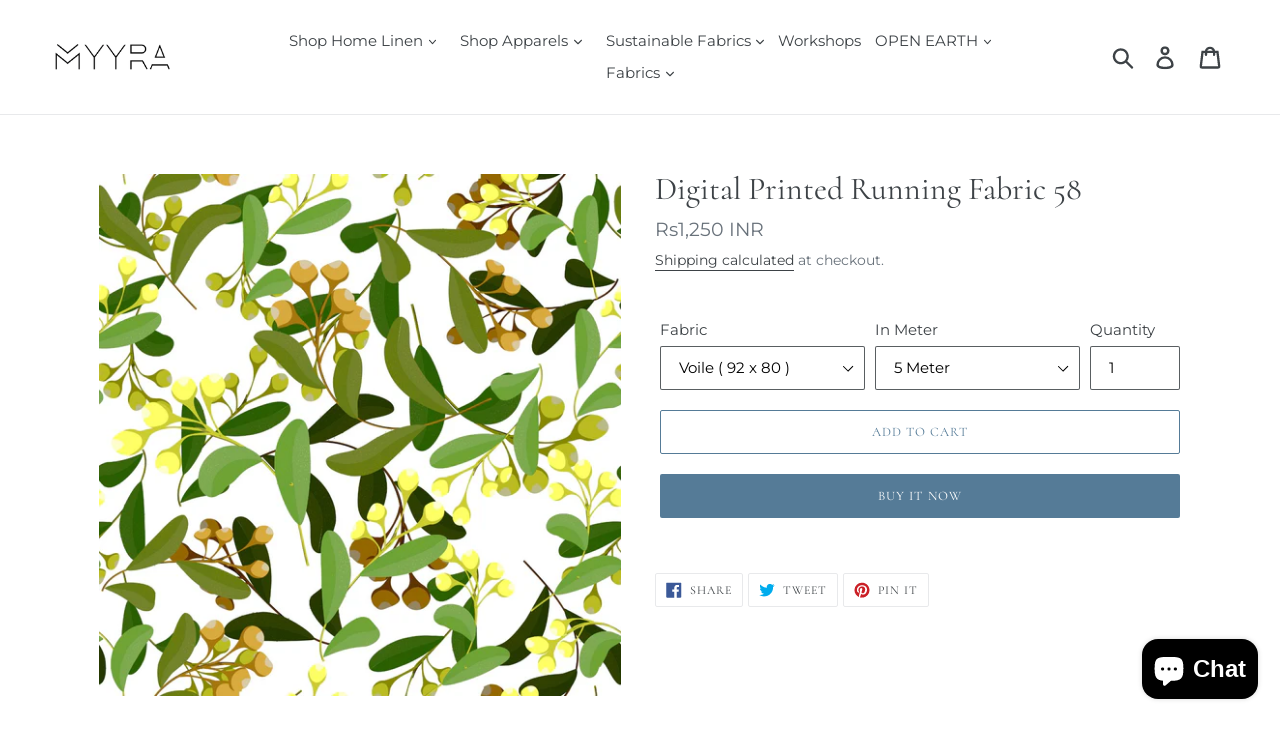

--- FILE ---
content_type: text/html; charset=utf-8
request_url: https://myyra.in/products/digital-printed-running-fabric-58
body_size: 26812
content:
<!doctype html>
<!--[if IE 9]> <html class="ie9 no-js" lang="en"> <![endif]-->
<!--[if (gt IE 9)|!(IE)]><!--> <html class="no-js" lang="en"> <!--<![endif]-->
<head>
  <meta name="google-site-verification" content="srbkpX6FdSftHvc1OzWVrrhQQoGMRQPjgngj0B-zsS0" />
  <meta charset="utf-8">
  <meta http-equiv="X-UA-Compatible" content="IE=edge,chrome=1">
  <meta name="viewport" content="width=device-width,initial-scale=1">
  <meta name="theme-color" content="#557b97">
  <link rel="canonical" href=""><link rel="shortcut icon" href="//myyra.in/cdn/shop/files/Myyra_M_Logo_-_Copy_32x32.png?v=1613523592" type="image/png"><title>Digital Printed Running Fabric 58
&ndash; MYYRA</title><!-- /snippets/social-meta-tags.liquid -->




<meta property="og:site_name" content="MYYRA">
<meta property="og:url" content="https://myyra.in/products/digital-printed-running-fabric-58">
<meta property="og:title" content="Digital Printed Running Fabric 58">
<meta property="og:type" content="product">
<meta property="og:description" content="Myyra is one of the largest private platform for Home Furnishing Products made from natural techniques, skills & craftsmanship. handcrafted Products like, Bed Linens,Table Linens, Kitchens Linens, Scarves & Sarongs, Rugs, baby care Products, Hand Block Printed Shirts, Hand Printed fabric, Organic Cotton fabrics, block.">

  <meta property="og:price:amount" content="1,250">
  <meta property="og:price:currency" content="INR">

<meta property="og:image" content="http://myyra.in/cdn/shop/products/DigitalPrints_58_2b7f4851-1bdc-4a71-beb2-6f3a2b1eba12_1200x1200.jpg?v=1647677041">
<meta property="og:image:secure_url" content="https://myyra.in/cdn/shop/products/DigitalPrints_58_2b7f4851-1bdc-4a71-beb2-6f3a2b1eba12_1200x1200.jpg?v=1647677041">


<meta name="twitter:card" content="summary_large_image">
<meta name="twitter:title" content="Digital Printed Running Fabric 58">
<meta name="twitter:description" content="Myyra is one of the largest private platform for Home Furnishing Products made from natural techniques, skills & craftsmanship. handcrafted Products like, Bed Linens,Table Linens, Kitchens Linens, Scarves & Sarongs, Rugs, baby care Products, Hand Block Printed Shirts, Hand Printed fabric, Organic Cotton fabrics, block.">


  <link href="//myyra.in/cdn/shop/t/1/assets/theme.scss.css?v=96616216817734384391765385042" rel="stylesheet" type="text/css" media="all" />
  <link href="//myyra.in/cdn/shop/t/1/assets/custom.css?v=111603181540343972631610469374" rel="stylesheet" type="text/css" media="all" />
  <script>
    var theme = {
      strings: {
        addToCart: "Add to cart",
        soldOut: "Sold out",
        unavailable: "Unavailable",
        regularPrice: "Regular price",
        sale: "Sale",
        showMore: "Show More",
        showLess: "Show Less",
        addressError: "Error looking up that address",
        addressNoResults: "No results for that address",
        addressQueryLimit: "You have exceeded the Google API usage limit. Consider upgrading to a \u003ca href=\"https:\/\/developers.google.com\/maps\/premium\/usage-limits\"\u003ePremium Plan\u003c\/a\u003e.",
        authError: "There was a problem authenticating your Google Maps account.",
        newWindow: "Opens in a new window.",
        external: "Opens external website.",
        newWindowExternal: "Opens external website in a new window."
      },
      moneyFormat: "\u003cspan class=money\u003eRs{{amount_no_decimals}} INR\u003c\/span\u003e"
    }

    document.documentElement.className = document.documentElement.className.replace('no-js', 'js');
  </script>

  <!--[if (lte IE 9) ]><script src="//myyra.in/cdn/shop/t/1/assets/match-media.min.js?v=22265819453975888031533302156" type="text/javascript"></script><![endif]--><!--[if (gt IE 9)|!(IE)]><!--><script src="//myyra.in/cdn/shop/t/1/assets/lazysizes.js?v=68441465964607740661533302156" async="async"></script><!--<![endif]-->
  <!--[if lte IE 9]><script src="//myyra.in/cdn/shop/t/1/assets/lazysizes.min.js?v=597"></script><![endif]-->

  <!--[if (gt IE 9)|!(IE)]><!--><script src="//myyra.in/cdn/shop/t/1/assets/vendor.js?v=26592843392368778621550141707" defer="defer"></script><!--<![endif]-->
  <!--[if lte IE 9]><script src="//myyra.in/cdn/shop/t/1/assets/vendor.js?v=26592843392368778621550141707"></script><![endif]-->

  <!--[if (gt IE 9)|!(IE)]><!--><script src="//myyra.in/cdn/shop/t/1/assets/theme.js?v=106863188762677475351639407728" defer="defer"></script><!--<![endif]-->
  <!--[if lte IE 9]><script src="//myyra.in/cdn/shop/t/1/assets/theme.js?v=106863188762677475351639407728"></script><![endif]-->

  <script>window.performance && window.performance.mark && window.performance.mark('shopify.content_for_header.start');</script><meta name="google-site-verification" content="srbkpX6FdSftHvc1OzWVrrhQQoGMRQPjgngj0B-zsS0">
<meta name="facebook-domain-verification" content="5apjqrkz631ukegsxq362q8wc5brdb">
<meta id="shopify-digital-wallet" name="shopify-digital-wallet" content="/1608384581/digital_wallets/dialog">
<meta id="in-context-paypal-metadata" data-shop-id="1608384581" data-venmo-supported="false" data-environment="production" data-locale="en_US" data-paypal-v4="true" data-currency="INR">
<link rel="alternate" type="application/json+oembed" href="https://myyra.in/products/digital-printed-running-fabric-58.oembed">
<script async="async" src="/checkouts/internal/preloads.js?locale=en-IN"></script>
<script id="shopify-features" type="application/json">{"accessToken":"4145beb603ee3dee735d2c6fee5fc739","betas":["rich-media-storefront-analytics"],"domain":"myyra.in","predictiveSearch":true,"shopId":1608384581,"locale":"en"}</script>
<script>var Shopify = Shopify || {};
Shopify.shop = "myyrastore.myshopify.com";
Shopify.locale = "en";
Shopify.currency = {"active":"INR","rate":"1.0"};
Shopify.country = "IN";
Shopify.theme = {"name":"Debut","id":32731332677,"schema_name":"Debut","schema_version":"7.1.1","theme_store_id":796,"role":"main"};
Shopify.theme.handle = "null";
Shopify.theme.style = {"id":null,"handle":null};
Shopify.cdnHost = "myyra.in/cdn";
Shopify.routes = Shopify.routes || {};
Shopify.routes.root = "/";</script>
<script type="module">!function(o){(o.Shopify=o.Shopify||{}).modules=!0}(window);</script>
<script>!function(o){function n(){var o=[];function n(){o.push(Array.prototype.slice.apply(arguments))}return n.q=o,n}var t=o.Shopify=o.Shopify||{};t.loadFeatures=n(),t.autoloadFeatures=n()}(window);</script>
<script id="shop-js-analytics" type="application/json">{"pageType":"product"}</script>
<script defer="defer" async type="module" src="//myyra.in/cdn/shopifycloud/shop-js/modules/v2/client.init-shop-cart-sync_C5BV16lS.en.esm.js"></script>
<script defer="defer" async type="module" src="//myyra.in/cdn/shopifycloud/shop-js/modules/v2/chunk.common_CygWptCX.esm.js"></script>
<script type="module">
  await import("//myyra.in/cdn/shopifycloud/shop-js/modules/v2/client.init-shop-cart-sync_C5BV16lS.en.esm.js");
await import("//myyra.in/cdn/shopifycloud/shop-js/modules/v2/chunk.common_CygWptCX.esm.js");

  window.Shopify.SignInWithShop?.initShopCartSync?.({"fedCMEnabled":true,"windoidEnabled":true});

</script>
<script id="__st">var __st={"a":1608384581,"offset":19800,"reqid":"66de5422-4a74-4c4e-8eb4-d88d11339569-1768647456","pageurl":"myyra.in\/products\/digital-printed-running-fabric-58","u":"2c4bddaebd52","p":"product","rtyp":"product","rid":7087453798580};</script>
<script>window.ShopifyPaypalV4VisibilityTracking = true;</script>
<script id="captcha-bootstrap">!function(){'use strict';const t='contact',e='account',n='new_comment',o=[[t,t],['blogs',n],['comments',n],[t,'customer']],c=[[e,'customer_login'],[e,'guest_login'],[e,'recover_customer_password'],[e,'create_customer']],r=t=>t.map((([t,e])=>`form[action*='/${t}']:not([data-nocaptcha='true']) input[name='form_type'][value='${e}']`)).join(','),a=t=>()=>t?[...document.querySelectorAll(t)].map((t=>t.form)):[];function s(){const t=[...o],e=r(t);return a(e)}const i='password',u='form_key',d=['recaptcha-v3-token','g-recaptcha-response','h-captcha-response',i],f=()=>{try{return window.sessionStorage}catch{return}},m='__shopify_v',_=t=>t.elements[u];function p(t,e,n=!1){try{const o=window.sessionStorage,c=JSON.parse(o.getItem(e)),{data:r}=function(t){const{data:e,action:n}=t;return t[m]||n?{data:e,action:n}:{data:t,action:n}}(c);for(const[e,n]of Object.entries(r))t.elements[e]&&(t.elements[e].value=n);n&&o.removeItem(e)}catch(o){console.error('form repopulation failed',{error:o})}}const l='form_type',E='cptcha';function T(t){t.dataset[E]=!0}const w=window,h=w.document,L='Shopify',v='ce_forms',y='captcha';let A=!1;((t,e)=>{const n=(g='f06e6c50-85a8-45c8-87d0-21a2b65856fe',I='https://cdn.shopify.com/shopifycloud/storefront-forms-hcaptcha/ce_storefront_forms_captcha_hcaptcha.v1.5.2.iife.js',D={infoText:'Protected by hCaptcha',privacyText:'Privacy',termsText:'Terms'},(t,e,n)=>{const o=w[L][v],c=o.bindForm;if(c)return c(t,g,e,D).then(n);var r;o.q.push([[t,g,e,D],n]),r=I,A||(h.body.append(Object.assign(h.createElement('script'),{id:'captcha-provider',async:!0,src:r})),A=!0)});var g,I,D;w[L]=w[L]||{},w[L][v]=w[L][v]||{},w[L][v].q=[],w[L][y]=w[L][y]||{},w[L][y].protect=function(t,e){n(t,void 0,e),T(t)},Object.freeze(w[L][y]),function(t,e,n,w,h,L){const[v,y,A,g]=function(t,e,n){const i=e?o:[],u=t?c:[],d=[...i,...u],f=r(d),m=r(i),_=r(d.filter((([t,e])=>n.includes(e))));return[a(f),a(m),a(_),s()]}(w,h,L),I=t=>{const e=t.target;return e instanceof HTMLFormElement?e:e&&e.form},D=t=>v().includes(t);t.addEventListener('submit',(t=>{const e=I(t);if(!e)return;const n=D(e)&&!e.dataset.hcaptchaBound&&!e.dataset.recaptchaBound,o=_(e),c=g().includes(e)&&(!o||!o.value);(n||c)&&t.preventDefault(),c&&!n&&(function(t){try{if(!f())return;!function(t){const e=f();if(!e)return;const n=_(t);if(!n)return;const o=n.value;o&&e.removeItem(o)}(t);const e=Array.from(Array(32),(()=>Math.random().toString(36)[2])).join('');!function(t,e){_(t)||t.append(Object.assign(document.createElement('input'),{type:'hidden',name:u})),t.elements[u].value=e}(t,e),function(t,e){const n=f();if(!n)return;const o=[...t.querySelectorAll(`input[type='${i}']`)].map((({name:t})=>t)),c=[...d,...o],r={};for(const[a,s]of new FormData(t).entries())c.includes(a)||(r[a]=s);n.setItem(e,JSON.stringify({[m]:1,action:t.action,data:r}))}(t,e)}catch(e){console.error('failed to persist form',e)}}(e),e.submit())}));const S=(t,e)=>{t&&!t.dataset[E]&&(n(t,e.some((e=>e===t))),T(t))};for(const o of['focusin','change'])t.addEventListener(o,(t=>{const e=I(t);D(e)&&S(e,y())}));const B=e.get('form_key'),M=e.get(l),P=B&&M;t.addEventListener('DOMContentLoaded',(()=>{const t=y();if(P)for(const e of t)e.elements[l].value===M&&p(e,B);[...new Set([...A(),...v().filter((t=>'true'===t.dataset.shopifyCaptcha))])].forEach((e=>S(e,t)))}))}(h,new URLSearchParams(w.location.search),n,t,e,['guest_login'])})(!0,!0)}();</script>
<script integrity="sha256-4kQ18oKyAcykRKYeNunJcIwy7WH5gtpwJnB7kiuLZ1E=" data-source-attribution="shopify.loadfeatures" defer="defer" src="//myyra.in/cdn/shopifycloud/storefront/assets/storefront/load_feature-a0a9edcb.js" crossorigin="anonymous"></script>
<script data-source-attribution="shopify.dynamic_checkout.dynamic.init">var Shopify=Shopify||{};Shopify.PaymentButton=Shopify.PaymentButton||{isStorefrontPortableWallets:!0,init:function(){window.Shopify.PaymentButton.init=function(){};var t=document.createElement("script");t.src="https://myyra.in/cdn/shopifycloud/portable-wallets/latest/portable-wallets.en.js",t.type="module",document.head.appendChild(t)}};
</script>
<script data-source-attribution="shopify.dynamic_checkout.buyer_consent">
  function portableWalletsHideBuyerConsent(e){var t=document.getElementById("shopify-buyer-consent"),n=document.getElementById("shopify-subscription-policy-button");t&&n&&(t.classList.add("hidden"),t.setAttribute("aria-hidden","true"),n.removeEventListener("click",e))}function portableWalletsShowBuyerConsent(e){var t=document.getElementById("shopify-buyer-consent"),n=document.getElementById("shopify-subscription-policy-button");t&&n&&(t.classList.remove("hidden"),t.removeAttribute("aria-hidden"),n.addEventListener("click",e))}window.Shopify?.PaymentButton&&(window.Shopify.PaymentButton.hideBuyerConsent=portableWalletsHideBuyerConsent,window.Shopify.PaymentButton.showBuyerConsent=portableWalletsShowBuyerConsent);
</script>
<script>
  function portableWalletsCleanup(e){e&&e.src&&console.error("Failed to load portable wallets script "+e.src);var t=document.querySelectorAll("shopify-accelerated-checkout .shopify-payment-button__skeleton, shopify-accelerated-checkout-cart .wallet-cart-button__skeleton"),e=document.getElementById("shopify-buyer-consent");for(let e=0;e<t.length;e++)t[e].remove();e&&e.remove()}function portableWalletsNotLoadedAsModule(e){e instanceof ErrorEvent&&"string"==typeof e.message&&e.message.includes("import.meta")&&"string"==typeof e.filename&&e.filename.includes("portable-wallets")&&(window.removeEventListener("error",portableWalletsNotLoadedAsModule),window.Shopify.PaymentButton.failedToLoad=e,"loading"===document.readyState?document.addEventListener("DOMContentLoaded",window.Shopify.PaymentButton.init):window.Shopify.PaymentButton.init())}window.addEventListener("error",portableWalletsNotLoadedAsModule);
</script>

<script type="module" src="https://myyra.in/cdn/shopifycloud/portable-wallets/latest/portable-wallets.en.js" onError="portableWalletsCleanup(this)" crossorigin="anonymous"></script>
<script nomodule>
  document.addEventListener("DOMContentLoaded", portableWalletsCleanup);
</script>

<link id="shopify-accelerated-checkout-styles" rel="stylesheet" media="screen" href="https://myyra.in/cdn/shopifycloud/portable-wallets/latest/accelerated-checkout-backwards-compat.css" crossorigin="anonymous">
<style id="shopify-accelerated-checkout-cart">
        #shopify-buyer-consent {
  margin-top: 1em;
  display: inline-block;
  width: 100%;
}

#shopify-buyer-consent.hidden {
  display: none;
}

#shopify-subscription-policy-button {
  background: none;
  border: none;
  padding: 0;
  text-decoration: underline;
  font-size: inherit;
  cursor: pointer;
}

#shopify-subscription-policy-button::before {
  box-shadow: none;
}

      </style>

<script>window.performance && window.performance.mark && window.performance.mark('shopify.content_for_header.end');</script>
<script>window.BOLD = window.BOLD || {};
    window.BOLD.common = window.BOLD.common || {};
    window.BOLD.common.Shopify = window.BOLD.common.Shopify || {};
    window.BOLD.common.Shopify.shop = {
      domain: 'myyra.in',
      permanent_domain: 'myyrastore.myshopify.com',
      url: 'https://myyra.in',
      secure_url: 'https://myyra.in',
      money_format: "\u003cspan class=money\u003eRs{{amount_no_decimals}} INR\u003c\/span\u003e",
      currency: "INR"
    };
    window.BOLD.common.Shopify.customer = {
      id: null,
      tags: null,
    };
    window.BOLD.common.Shopify.cart = {"note":null,"attributes":{},"original_total_price":0,"total_price":0,"total_discount":0,"total_weight":0.0,"item_count":0,"items":[],"requires_shipping":false,"currency":"INR","items_subtotal_price":0,"cart_level_discount_applications":[],"checkout_charge_amount":0};
    window.BOLD.common.template = 'product';window.BOLD.common.Shopify.formatMoney = function(money, format) {
        function n(t, e) {
            return "undefined" == typeof t ? e : t
        }
        function r(t, e, r, i) {
            if (e = n(e, 2),
                r = n(r, ","),
                i = n(i, "."),
            isNaN(t) || null == t)
                return 0;
            t = (t / 100).toFixed(e);
            var o = t.split(".")
                , a = o[0].replace(/(\d)(?=(\d\d\d)+(?!\d))/g, "$1" + r)
                , s = o[1] ? i + o[1] : "";
            return a + s
        }
        "string" == typeof money && (money = money.replace(".", ""));
        var i = ""
            , o = /\{\{\s*(\w+)\s*\}\}/
            , a = format || window.BOLD.common.Shopify.shop.money_format || window.Shopify.money_format || "$ {{ amount }}";
        switch (a.match(o)[1]) {
            case "amount":
                i = r(money, 2, ",", ".");
                break;
            case "amount_no_decimals":
                i = r(money, 0, ",", ".");
                break;
            case "amount_with_comma_separator":
                i = r(money, 2, ".", ",");
                break;
            case "amount_no_decimals_with_comma_separator":
                i = r(money, 0, ".", ",");
                break;
            case "amount_with_space_separator":
                i = r(money, 2, " ", ",");
                break;
            case "amount_no_decimals_with_space_separator":
                i = r(money, 0, " ", ",");
                break;
            case "amount_with_apostrophe_separator":
                i = r(money, 2, "'", ".");
                break;
        }
        return a.replace(o, i);
    };
    window.BOLD.common.Shopify.saveProduct = function (handle, product) {
      if (typeof handle === 'string' && typeof window.BOLD.common.Shopify.products[handle] === 'undefined') {
        if (typeof product === 'number') {
          window.BOLD.common.Shopify.handles[product] = handle;
          product = { id: product };
        }
        window.BOLD.common.Shopify.products[handle] = product;
      }
    };
    window.BOLD.common.Shopify.saveVariant = function (variant_id, variant) {
      if (typeof variant_id === 'number' && typeof window.BOLD.common.Shopify.variants[variant_id] === 'undefined') {
        window.BOLD.common.Shopify.variants[variant_id] = variant;
      }
    };window.BOLD.common.Shopify.products = window.BOLD.common.Shopify.products || {};
    window.BOLD.common.Shopify.variants = window.BOLD.common.Shopify.variants || {};
    window.BOLD.common.Shopify.handles = window.BOLD.common.Shopify.handles || {};window.BOLD.common.Shopify.handle = "digital-printed-running-fabric-58"
window.BOLD.common.Shopify.saveProduct("digital-printed-running-fabric-58", 7087453798580);window.BOLD.common.Shopify.saveVariant(41337689899188, { product_id: 7087453798580, product_handle: "digital-printed-running-fabric-58", price: 125000, group_id: '', csp_metafield: {}});window.BOLD.common.Shopify.saveVariant(41337689931956, { product_id: 7087453798580, product_handle: "digital-printed-running-fabric-58", price: 460000, group_id: '', csp_metafield: {}});window.BOLD.common.Shopify.saveVariant(41337689964724, { product_id: 7087453798580, product_handle: "digital-printed-running-fabric-58", price: 1050000, group_id: '', csp_metafield: {}});window.BOLD.common.Shopify.saveVariant(41337689997492, { product_id: 7087453798580, product_handle: "digital-printed-running-fabric-58", price: 1800000, group_id: '', csp_metafield: {}});window.BOLD.common.Shopify.saveVariant(41337690030260, { product_id: 7087453798580, product_handle: "digital-printed-running-fabric-58", price: 140000, group_id: '', csp_metafield: {}});window.BOLD.common.Shopify.saveVariant(41337690063028, { product_id: 7087453798580, product_handle: "digital-printed-running-fabric-58", price: 560000, group_id: '', csp_metafield: {}});window.BOLD.common.Shopify.saveVariant(41337690095796, { product_id: 7087453798580, product_handle: "digital-printed-running-fabric-58", price: 1100000, group_id: '', csp_metafield: {}});window.BOLD.common.Shopify.saveVariant(41337690128564, { product_id: 7087453798580, product_handle: "digital-printed-running-fabric-58", price: 2000000, group_id: '', csp_metafield: {}});window.BOLD.apps_installed = {"Currency":1} || {};window.BOLD.common.Shopify.metafields = window.BOLD.common.Shopify.metafields || {};window.BOLD.common.Shopify.metafields["bold_rp"] = {};window.BOLD.common.Shopify.metafields["bold_csp_defaults"] = {};</script><meta name="google-site-verification" content="jgnMUz-YPMAfudG6F6ahxcbRkZp8hOhb8CT2jdZRr8Q" />
  
<script src="https://cdn.shopify.com/extensions/7bc9bb47-adfa-4267-963e-cadee5096caf/inbox-1252/assets/inbox-chat-loader.js" type="text/javascript" defer="defer"></script>
<link href="https://monorail-edge.shopifysvc.com" rel="dns-prefetch">
<script>(function(){if ("sendBeacon" in navigator && "performance" in window) {try {var session_token_from_headers = performance.getEntriesByType('navigation')[0].serverTiming.find(x => x.name == '_s').description;} catch {var session_token_from_headers = undefined;}var session_cookie_matches = document.cookie.match(/_shopify_s=([^;]*)/);var session_token_from_cookie = session_cookie_matches && session_cookie_matches.length === 2 ? session_cookie_matches[1] : "";var session_token = session_token_from_headers || session_token_from_cookie || "";function handle_abandonment_event(e) {var entries = performance.getEntries().filter(function(entry) {return /monorail-edge.shopifysvc.com/.test(entry.name);});if (!window.abandonment_tracked && entries.length === 0) {window.abandonment_tracked = true;var currentMs = Date.now();var navigation_start = performance.timing.navigationStart;var payload = {shop_id: 1608384581,url: window.location.href,navigation_start,duration: currentMs - navigation_start,session_token,page_type: "product"};window.navigator.sendBeacon("https://monorail-edge.shopifysvc.com/v1/produce", JSON.stringify({schema_id: "online_store_buyer_site_abandonment/1.1",payload: payload,metadata: {event_created_at_ms: currentMs,event_sent_at_ms: currentMs}}));}}window.addEventListener('pagehide', handle_abandonment_event);}}());</script>
<script id="web-pixels-manager-setup">(function e(e,d,r,n,o){if(void 0===o&&(o={}),!Boolean(null===(a=null===(i=window.Shopify)||void 0===i?void 0:i.analytics)||void 0===a?void 0:a.replayQueue)){var i,a;window.Shopify=window.Shopify||{};var t=window.Shopify;t.analytics=t.analytics||{};var s=t.analytics;s.replayQueue=[],s.publish=function(e,d,r){return s.replayQueue.push([e,d,r]),!0};try{self.performance.mark("wpm:start")}catch(e){}var l=function(){var e={modern:/Edge?\/(1{2}[4-9]|1[2-9]\d|[2-9]\d{2}|\d{4,})\.\d+(\.\d+|)|Firefox\/(1{2}[4-9]|1[2-9]\d|[2-9]\d{2}|\d{4,})\.\d+(\.\d+|)|Chrom(ium|e)\/(9{2}|\d{3,})\.\d+(\.\d+|)|(Maci|X1{2}).+ Version\/(15\.\d+|(1[6-9]|[2-9]\d|\d{3,})\.\d+)([,.]\d+|)( \(\w+\)|)( Mobile\/\w+|) Safari\/|Chrome.+OPR\/(9{2}|\d{3,})\.\d+\.\d+|(CPU[ +]OS|iPhone[ +]OS|CPU[ +]iPhone|CPU IPhone OS|CPU iPad OS)[ +]+(15[._]\d+|(1[6-9]|[2-9]\d|\d{3,})[._]\d+)([._]\d+|)|Android:?[ /-](13[3-9]|1[4-9]\d|[2-9]\d{2}|\d{4,})(\.\d+|)(\.\d+|)|Android.+Firefox\/(13[5-9]|1[4-9]\d|[2-9]\d{2}|\d{4,})\.\d+(\.\d+|)|Android.+Chrom(ium|e)\/(13[3-9]|1[4-9]\d|[2-9]\d{2}|\d{4,})\.\d+(\.\d+|)|SamsungBrowser\/([2-9]\d|\d{3,})\.\d+/,legacy:/Edge?\/(1[6-9]|[2-9]\d|\d{3,})\.\d+(\.\d+|)|Firefox\/(5[4-9]|[6-9]\d|\d{3,})\.\d+(\.\d+|)|Chrom(ium|e)\/(5[1-9]|[6-9]\d|\d{3,})\.\d+(\.\d+|)([\d.]+$|.*Safari\/(?![\d.]+ Edge\/[\d.]+$))|(Maci|X1{2}).+ Version\/(10\.\d+|(1[1-9]|[2-9]\d|\d{3,})\.\d+)([,.]\d+|)( \(\w+\)|)( Mobile\/\w+|) Safari\/|Chrome.+OPR\/(3[89]|[4-9]\d|\d{3,})\.\d+\.\d+|(CPU[ +]OS|iPhone[ +]OS|CPU[ +]iPhone|CPU IPhone OS|CPU iPad OS)[ +]+(10[._]\d+|(1[1-9]|[2-9]\d|\d{3,})[._]\d+)([._]\d+|)|Android:?[ /-](13[3-9]|1[4-9]\d|[2-9]\d{2}|\d{4,})(\.\d+|)(\.\d+|)|Mobile Safari.+OPR\/([89]\d|\d{3,})\.\d+\.\d+|Android.+Firefox\/(13[5-9]|1[4-9]\d|[2-9]\d{2}|\d{4,})\.\d+(\.\d+|)|Android.+Chrom(ium|e)\/(13[3-9]|1[4-9]\d|[2-9]\d{2}|\d{4,})\.\d+(\.\d+|)|Android.+(UC? ?Browser|UCWEB|U3)[ /]?(15\.([5-9]|\d{2,})|(1[6-9]|[2-9]\d|\d{3,})\.\d+)\.\d+|SamsungBrowser\/(5\.\d+|([6-9]|\d{2,})\.\d+)|Android.+MQ{2}Browser\/(14(\.(9|\d{2,})|)|(1[5-9]|[2-9]\d|\d{3,})(\.\d+|))(\.\d+|)|K[Aa][Ii]OS\/(3\.\d+|([4-9]|\d{2,})\.\d+)(\.\d+|)/},d=e.modern,r=e.legacy,n=navigator.userAgent;return n.match(d)?"modern":n.match(r)?"legacy":"unknown"}(),u="modern"===l?"modern":"legacy",c=(null!=n?n:{modern:"",legacy:""})[u],f=function(e){return[e.baseUrl,"/wpm","/b",e.hashVersion,"modern"===e.buildTarget?"m":"l",".js"].join("")}({baseUrl:d,hashVersion:r,buildTarget:u}),m=function(e){var d=e.version,r=e.bundleTarget,n=e.surface,o=e.pageUrl,i=e.monorailEndpoint;return{emit:function(e){var a=e.status,t=e.errorMsg,s=(new Date).getTime(),l=JSON.stringify({metadata:{event_sent_at_ms:s},events:[{schema_id:"web_pixels_manager_load/3.1",payload:{version:d,bundle_target:r,page_url:o,status:a,surface:n,error_msg:t},metadata:{event_created_at_ms:s}}]});if(!i)return console&&console.warn&&console.warn("[Web Pixels Manager] No Monorail endpoint provided, skipping logging."),!1;try{return self.navigator.sendBeacon.bind(self.navigator)(i,l)}catch(e){}var u=new XMLHttpRequest;try{return u.open("POST",i,!0),u.setRequestHeader("Content-Type","text/plain"),u.send(l),!0}catch(e){return console&&console.warn&&console.warn("[Web Pixels Manager] Got an unhandled error while logging to Monorail."),!1}}}}({version:r,bundleTarget:l,surface:e.surface,pageUrl:self.location.href,monorailEndpoint:e.monorailEndpoint});try{o.browserTarget=l,function(e){var d=e.src,r=e.async,n=void 0===r||r,o=e.onload,i=e.onerror,a=e.sri,t=e.scriptDataAttributes,s=void 0===t?{}:t,l=document.createElement("script"),u=document.querySelector("head"),c=document.querySelector("body");if(l.async=n,l.src=d,a&&(l.integrity=a,l.crossOrigin="anonymous"),s)for(var f in s)if(Object.prototype.hasOwnProperty.call(s,f))try{l.dataset[f]=s[f]}catch(e){}if(o&&l.addEventListener("load",o),i&&l.addEventListener("error",i),u)u.appendChild(l);else{if(!c)throw new Error("Did not find a head or body element to append the script");c.appendChild(l)}}({src:f,async:!0,onload:function(){if(!function(){var e,d;return Boolean(null===(d=null===(e=window.Shopify)||void 0===e?void 0:e.analytics)||void 0===d?void 0:d.initialized)}()){var d=window.webPixelsManager.init(e)||void 0;if(d){var r=window.Shopify.analytics;r.replayQueue.forEach((function(e){var r=e[0],n=e[1],o=e[2];d.publishCustomEvent(r,n,o)})),r.replayQueue=[],r.publish=d.publishCustomEvent,r.visitor=d.visitor,r.initialized=!0}}},onerror:function(){return m.emit({status:"failed",errorMsg:"".concat(f," has failed to load")})},sri:function(e){var d=/^sha384-[A-Za-z0-9+/=]+$/;return"string"==typeof e&&d.test(e)}(c)?c:"",scriptDataAttributes:o}),m.emit({status:"loading"})}catch(e){m.emit({status:"failed",errorMsg:(null==e?void 0:e.message)||"Unknown error"})}}})({shopId: 1608384581,storefrontBaseUrl: "https://myyra.in",extensionsBaseUrl: "https://extensions.shopifycdn.com/cdn/shopifycloud/web-pixels-manager",monorailEndpoint: "https://monorail-edge.shopifysvc.com/unstable/produce_batch",surface: "storefront-renderer",enabledBetaFlags: ["2dca8a86"],webPixelsConfigList: [{"id":"857506091","configuration":"{\"config\":\"{\\\"pixel_id\\\":\\\"G-PMSRFT3V22\\\",\\\"target_country\\\":\\\"IN\\\",\\\"gtag_events\\\":[{\\\"type\\\":\\\"search\\\",\\\"action_label\\\":[\\\"G-PMSRFT3V22\\\",\\\"AW-580763809\\\/8sCRCIiK8t8BEKGB95QC\\\"]},{\\\"type\\\":\\\"begin_checkout\\\",\\\"action_label\\\":[\\\"G-PMSRFT3V22\\\",\\\"AW-580763809\\\/H4ChCI2J8t8BEKGB95QC\\\"]},{\\\"type\\\":\\\"view_item\\\",\\\"action_label\\\":[\\\"G-PMSRFT3V22\\\",\\\"AW-580763809\\\/e6BACIeJ8t8BEKGB95QC\\\",\\\"MC-4FE2LSK7L2\\\"]},{\\\"type\\\":\\\"purchase\\\",\\\"action_label\\\":[\\\"G-PMSRFT3V22\\\",\\\"AW-580763809\\\/e1uiCISJ8t8BEKGB95QC\\\",\\\"MC-4FE2LSK7L2\\\"]},{\\\"type\\\":\\\"page_view\\\",\\\"action_label\\\":[\\\"G-PMSRFT3V22\\\",\\\"AW-580763809\\\/YsEtCIGJ8t8BEKGB95QC\\\",\\\"MC-4FE2LSK7L2\\\"]},{\\\"type\\\":\\\"add_payment_info\\\",\\\"action_label\\\":[\\\"G-PMSRFT3V22\\\",\\\"AW-580763809\\\/UgEkCIuK8t8BEKGB95QC\\\"]},{\\\"type\\\":\\\"add_to_cart\\\",\\\"action_label\\\":[\\\"G-PMSRFT3V22\\\",\\\"AW-580763809\\\/Yv6dCIqJ8t8BEKGB95QC\\\"]}],\\\"enable_monitoring_mode\\\":false}\"}","eventPayloadVersion":"v1","runtimeContext":"OPEN","scriptVersion":"b2a88bafab3e21179ed38636efcd8a93","type":"APP","apiClientId":1780363,"privacyPurposes":[],"dataSharingAdjustments":{"protectedCustomerApprovalScopes":["read_customer_address","read_customer_email","read_customer_name","read_customer_personal_data","read_customer_phone"]}},{"id":"135528747","eventPayloadVersion":"v1","runtimeContext":"LAX","scriptVersion":"1","type":"CUSTOM","privacyPurposes":["MARKETING"],"name":"Meta pixel (migrated)"},{"id":"shopify-app-pixel","configuration":"{}","eventPayloadVersion":"v1","runtimeContext":"STRICT","scriptVersion":"0450","apiClientId":"shopify-pixel","type":"APP","privacyPurposes":["ANALYTICS","MARKETING"]},{"id":"shopify-custom-pixel","eventPayloadVersion":"v1","runtimeContext":"LAX","scriptVersion":"0450","apiClientId":"shopify-pixel","type":"CUSTOM","privacyPurposes":["ANALYTICS","MARKETING"]}],isMerchantRequest: false,initData: {"shop":{"name":"MYYRA","paymentSettings":{"currencyCode":"INR"},"myshopifyDomain":"myyrastore.myshopify.com","countryCode":"IN","storefrontUrl":"https:\/\/myyra.in"},"customer":null,"cart":null,"checkout":null,"productVariants":[{"price":{"amount":1250.0,"currencyCode":"INR"},"product":{"title":"Digital Printed Running Fabric 58","vendor":"Open Earth","id":"7087453798580","untranslatedTitle":"Digital Printed Running Fabric 58","url":"\/products\/digital-printed-running-fabric-58","type":""},"id":"41337689899188","image":{"src":"\/\/myyra.in\/cdn\/shop\/products\/DigitalPrints_58_2b7f4851-1bdc-4a71-beb2-6f3a2b1eba12.jpg?v=1647677041"},"sku":null,"title":"Voile ( 92 x 80 ) \/ 5 Meter","untranslatedTitle":"Voile ( 92 x 80 ) \/ 5 Meter"},{"price":{"amount":4600.0,"currencyCode":"INR"},"product":{"title":"Digital Printed Running Fabric 58","vendor":"Open Earth","id":"7087453798580","untranslatedTitle":"Digital Printed Running Fabric 58","url":"\/products\/digital-printed-running-fabric-58","type":""},"id":"41337689931956","image":{"src":"\/\/myyra.in\/cdn\/shop\/products\/DigitalPrints_58_2b7f4851-1bdc-4a71-beb2-6f3a2b1eba12.jpg?v=1647677041"},"sku":null,"title":"Voile ( 92 x 80 ) \/ 20 Meter","untranslatedTitle":"Voile ( 92 x 80 ) \/ 20 Meter"},{"price":{"amount":10500.0,"currencyCode":"INR"},"product":{"title":"Digital Printed Running Fabric 58","vendor":"Open Earth","id":"7087453798580","untranslatedTitle":"Digital Printed Running Fabric 58","url":"\/products\/digital-printed-running-fabric-58","type":""},"id":"41337689964724","image":{"src":"\/\/myyra.in\/cdn\/shop\/products\/DigitalPrints_58_2b7f4851-1bdc-4a71-beb2-6f3a2b1eba12.jpg?v=1647677041"},"sku":null,"title":"Voile ( 92 x 80 ) \/ 50 Meter","untranslatedTitle":"Voile ( 92 x 80 ) \/ 50 Meter"},{"price":{"amount":18000.0,"currencyCode":"INR"},"product":{"title":"Digital Printed Running Fabric 58","vendor":"Open Earth","id":"7087453798580","untranslatedTitle":"Digital Printed Running Fabric 58","url":"\/products\/digital-printed-running-fabric-58","type":""},"id":"41337689997492","image":{"src":"\/\/myyra.in\/cdn\/shop\/products\/DigitalPrints_58_2b7f4851-1bdc-4a71-beb2-6f3a2b1eba12.jpg?v=1647677041"},"sku":null,"title":"Voile ( 92 x 80 ) \/ 100 Meter","untranslatedTitle":"Voile ( 92 x 80 ) \/ 100 Meter"},{"price":{"amount":1400.0,"currencyCode":"INR"},"product":{"title":"Digital Printed Running Fabric 58","vendor":"Open Earth","id":"7087453798580","untranslatedTitle":"Digital Printed Running Fabric 58","url":"\/products\/digital-printed-running-fabric-58","type":""},"id":"41337690030260","image":{"src":"\/\/myyra.in\/cdn\/shop\/products\/DigitalPrints_58_2b7f4851-1bdc-4a71-beb2-6f3a2b1eba12.jpg?v=1647677041"},"sku":null,"title":"Cambric ( 60's) \/ 5 Meter","untranslatedTitle":"Cambric ( 60's) \/ 5 Meter"},{"price":{"amount":5600.0,"currencyCode":"INR"},"product":{"title":"Digital Printed Running Fabric 58","vendor":"Open Earth","id":"7087453798580","untranslatedTitle":"Digital Printed Running Fabric 58","url":"\/products\/digital-printed-running-fabric-58","type":""},"id":"41337690063028","image":{"src":"\/\/myyra.in\/cdn\/shop\/products\/DigitalPrints_58_2b7f4851-1bdc-4a71-beb2-6f3a2b1eba12.jpg?v=1647677041"},"sku":null,"title":"Cambric ( 60's) \/ 20 Meter","untranslatedTitle":"Cambric ( 60's) \/ 20 Meter"},{"price":{"amount":11000.0,"currencyCode":"INR"},"product":{"title":"Digital Printed Running Fabric 58","vendor":"Open Earth","id":"7087453798580","untranslatedTitle":"Digital Printed Running Fabric 58","url":"\/products\/digital-printed-running-fabric-58","type":""},"id":"41337690095796","image":{"src":"\/\/myyra.in\/cdn\/shop\/products\/DigitalPrints_58_2b7f4851-1bdc-4a71-beb2-6f3a2b1eba12.jpg?v=1647677041"},"sku":null,"title":"Cambric ( 60's) \/ 50 Meter","untranslatedTitle":"Cambric ( 60's) \/ 50 Meter"},{"price":{"amount":20000.0,"currencyCode":"INR"},"product":{"title":"Digital Printed Running Fabric 58","vendor":"Open Earth","id":"7087453798580","untranslatedTitle":"Digital Printed Running Fabric 58","url":"\/products\/digital-printed-running-fabric-58","type":""},"id":"41337690128564","image":{"src":"\/\/myyra.in\/cdn\/shop\/products\/DigitalPrints_58_2b7f4851-1bdc-4a71-beb2-6f3a2b1eba12.jpg?v=1647677041"},"sku":null,"title":"Cambric ( 60's) \/ 100 Meter","untranslatedTitle":"Cambric ( 60's) \/ 100 Meter"}],"purchasingCompany":null},},"https://myyra.in/cdn","fcfee988w5aeb613cpc8e4bc33m6693e112",{"modern":"","legacy":""},{"shopId":"1608384581","storefrontBaseUrl":"https:\/\/myyra.in","extensionBaseUrl":"https:\/\/extensions.shopifycdn.com\/cdn\/shopifycloud\/web-pixels-manager","surface":"storefront-renderer","enabledBetaFlags":"[\"2dca8a86\"]","isMerchantRequest":"false","hashVersion":"fcfee988w5aeb613cpc8e4bc33m6693e112","publish":"custom","events":"[[\"page_viewed\",{}],[\"product_viewed\",{\"productVariant\":{\"price\":{\"amount\":1250.0,\"currencyCode\":\"INR\"},\"product\":{\"title\":\"Digital Printed Running Fabric 58\",\"vendor\":\"Open Earth\",\"id\":\"7087453798580\",\"untranslatedTitle\":\"Digital Printed Running Fabric 58\",\"url\":\"\/products\/digital-printed-running-fabric-58\",\"type\":\"\"},\"id\":\"41337689899188\",\"image\":{\"src\":\"\/\/myyra.in\/cdn\/shop\/products\/DigitalPrints_58_2b7f4851-1bdc-4a71-beb2-6f3a2b1eba12.jpg?v=1647677041\"},\"sku\":null,\"title\":\"Voile ( 92 x 80 ) \/ 5 Meter\",\"untranslatedTitle\":\"Voile ( 92 x 80 ) \/ 5 Meter\"}}]]"});</script><script>
  window.ShopifyAnalytics = window.ShopifyAnalytics || {};
  window.ShopifyAnalytics.meta = window.ShopifyAnalytics.meta || {};
  window.ShopifyAnalytics.meta.currency = 'INR';
  var meta = {"product":{"id":7087453798580,"gid":"gid:\/\/shopify\/Product\/7087453798580","vendor":"Open Earth","type":"","handle":"digital-printed-running-fabric-58","variants":[{"id":41337689899188,"price":125000,"name":"Digital Printed Running Fabric 58 - Voile ( 92 x 80 ) \/ 5 Meter","public_title":"Voile ( 92 x 80 ) \/ 5 Meter","sku":null},{"id":41337689931956,"price":460000,"name":"Digital Printed Running Fabric 58 - Voile ( 92 x 80 ) \/ 20 Meter","public_title":"Voile ( 92 x 80 ) \/ 20 Meter","sku":null},{"id":41337689964724,"price":1050000,"name":"Digital Printed Running Fabric 58 - Voile ( 92 x 80 ) \/ 50 Meter","public_title":"Voile ( 92 x 80 ) \/ 50 Meter","sku":null},{"id":41337689997492,"price":1800000,"name":"Digital Printed Running Fabric 58 - Voile ( 92 x 80 ) \/ 100 Meter","public_title":"Voile ( 92 x 80 ) \/ 100 Meter","sku":null},{"id":41337690030260,"price":140000,"name":"Digital Printed Running Fabric 58 - Cambric ( 60's) \/ 5 Meter","public_title":"Cambric ( 60's) \/ 5 Meter","sku":null},{"id":41337690063028,"price":560000,"name":"Digital Printed Running Fabric 58 - Cambric ( 60's) \/ 20 Meter","public_title":"Cambric ( 60's) \/ 20 Meter","sku":null},{"id":41337690095796,"price":1100000,"name":"Digital Printed Running Fabric 58 - Cambric ( 60's) \/ 50 Meter","public_title":"Cambric ( 60's) \/ 50 Meter","sku":null},{"id":41337690128564,"price":2000000,"name":"Digital Printed Running Fabric 58 - Cambric ( 60's) \/ 100 Meter","public_title":"Cambric ( 60's) \/ 100 Meter","sku":null}],"remote":false},"page":{"pageType":"product","resourceType":"product","resourceId":7087453798580,"requestId":"66de5422-4a74-4c4e-8eb4-d88d11339569-1768647456"}};
  for (var attr in meta) {
    window.ShopifyAnalytics.meta[attr] = meta[attr];
  }
</script>
<script class="analytics">
  (function () {
    var customDocumentWrite = function(content) {
      var jquery = null;

      if (window.jQuery) {
        jquery = window.jQuery;
      } else if (window.Checkout && window.Checkout.$) {
        jquery = window.Checkout.$;
      }

      if (jquery) {
        jquery('body').append(content);
      }
    };

    var hasLoggedConversion = function(token) {
      if (token) {
        return document.cookie.indexOf('loggedConversion=' + token) !== -1;
      }
      return false;
    }

    var setCookieIfConversion = function(token) {
      if (token) {
        var twoMonthsFromNow = new Date(Date.now());
        twoMonthsFromNow.setMonth(twoMonthsFromNow.getMonth() + 2);

        document.cookie = 'loggedConversion=' + token + '; expires=' + twoMonthsFromNow;
      }
    }

    var trekkie = window.ShopifyAnalytics.lib = window.trekkie = window.trekkie || [];
    if (trekkie.integrations) {
      return;
    }
    trekkie.methods = [
      'identify',
      'page',
      'ready',
      'track',
      'trackForm',
      'trackLink'
    ];
    trekkie.factory = function(method) {
      return function() {
        var args = Array.prototype.slice.call(arguments);
        args.unshift(method);
        trekkie.push(args);
        return trekkie;
      };
    };
    for (var i = 0; i < trekkie.methods.length; i++) {
      var key = trekkie.methods[i];
      trekkie[key] = trekkie.factory(key);
    }
    trekkie.load = function(config) {
      trekkie.config = config || {};
      trekkie.config.initialDocumentCookie = document.cookie;
      var first = document.getElementsByTagName('script')[0];
      var script = document.createElement('script');
      script.type = 'text/javascript';
      script.onerror = function(e) {
        var scriptFallback = document.createElement('script');
        scriptFallback.type = 'text/javascript';
        scriptFallback.onerror = function(error) {
                var Monorail = {
      produce: function produce(monorailDomain, schemaId, payload) {
        var currentMs = new Date().getTime();
        var event = {
          schema_id: schemaId,
          payload: payload,
          metadata: {
            event_created_at_ms: currentMs,
            event_sent_at_ms: currentMs
          }
        };
        return Monorail.sendRequest("https://" + monorailDomain + "/v1/produce", JSON.stringify(event));
      },
      sendRequest: function sendRequest(endpointUrl, payload) {
        // Try the sendBeacon API
        if (window && window.navigator && typeof window.navigator.sendBeacon === 'function' && typeof window.Blob === 'function' && !Monorail.isIos12()) {
          var blobData = new window.Blob([payload], {
            type: 'text/plain'
          });

          if (window.navigator.sendBeacon(endpointUrl, blobData)) {
            return true;
          } // sendBeacon was not successful

        } // XHR beacon

        var xhr = new XMLHttpRequest();

        try {
          xhr.open('POST', endpointUrl);
          xhr.setRequestHeader('Content-Type', 'text/plain');
          xhr.send(payload);
        } catch (e) {
          console.log(e);
        }

        return false;
      },
      isIos12: function isIos12() {
        return window.navigator.userAgent.lastIndexOf('iPhone; CPU iPhone OS 12_') !== -1 || window.navigator.userAgent.lastIndexOf('iPad; CPU OS 12_') !== -1;
      }
    };
    Monorail.produce('monorail-edge.shopifysvc.com',
      'trekkie_storefront_load_errors/1.1',
      {shop_id: 1608384581,
      theme_id: 32731332677,
      app_name: "storefront",
      context_url: window.location.href,
      source_url: "//myyra.in/cdn/s/trekkie.storefront.cd680fe47e6c39ca5d5df5f0a32d569bc48c0f27.min.js"});

        };
        scriptFallback.async = true;
        scriptFallback.src = '//myyra.in/cdn/s/trekkie.storefront.cd680fe47e6c39ca5d5df5f0a32d569bc48c0f27.min.js';
        first.parentNode.insertBefore(scriptFallback, first);
      };
      script.async = true;
      script.src = '//myyra.in/cdn/s/trekkie.storefront.cd680fe47e6c39ca5d5df5f0a32d569bc48c0f27.min.js';
      first.parentNode.insertBefore(script, first);
    };
    trekkie.load(
      {"Trekkie":{"appName":"storefront","development":false,"defaultAttributes":{"shopId":1608384581,"isMerchantRequest":null,"themeId":32731332677,"themeCityHash":"6530973901159775843","contentLanguage":"en","currency":"INR","eventMetadataId":"d580711d-e2b9-42e2-9160-77fd7890a942"},"isServerSideCookieWritingEnabled":true,"monorailRegion":"shop_domain","enabledBetaFlags":["65f19447"]},"Session Attribution":{},"S2S":{"facebookCapiEnabled":false,"source":"trekkie-storefront-renderer","apiClientId":580111}}
    );

    var loaded = false;
    trekkie.ready(function() {
      if (loaded) return;
      loaded = true;

      window.ShopifyAnalytics.lib = window.trekkie;

      var originalDocumentWrite = document.write;
      document.write = customDocumentWrite;
      try { window.ShopifyAnalytics.merchantGoogleAnalytics.call(this); } catch(error) {};
      document.write = originalDocumentWrite;

      window.ShopifyAnalytics.lib.page(null,{"pageType":"product","resourceType":"product","resourceId":7087453798580,"requestId":"66de5422-4a74-4c4e-8eb4-d88d11339569-1768647456","shopifyEmitted":true});

      var match = window.location.pathname.match(/checkouts\/(.+)\/(thank_you|post_purchase)/)
      var token = match? match[1]: undefined;
      if (!hasLoggedConversion(token)) {
        setCookieIfConversion(token);
        window.ShopifyAnalytics.lib.track("Viewed Product",{"currency":"INR","variantId":41337689899188,"productId":7087453798580,"productGid":"gid:\/\/shopify\/Product\/7087453798580","name":"Digital Printed Running Fabric 58 - Voile ( 92 x 80 ) \/ 5 Meter","price":"1250.00","sku":null,"brand":"Open Earth","variant":"Voile ( 92 x 80 ) \/ 5 Meter","category":"","nonInteraction":true,"remote":false},undefined,undefined,{"shopifyEmitted":true});
      window.ShopifyAnalytics.lib.track("monorail:\/\/trekkie_storefront_viewed_product\/1.1",{"currency":"INR","variantId":41337689899188,"productId":7087453798580,"productGid":"gid:\/\/shopify\/Product\/7087453798580","name":"Digital Printed Running Fabric 58 - Voile ( 92 x 80 ) \/ 5 Meter","price":"1250.00","sku":null,"brand":"Open Earth","variant":"Voile ( 92 x 80 ) \/ 5 Meter","category":"","nonInteraction":true,"remote":false,"referer":"https:\/\/myyra.in\/products\/digital-printed-running-fabric-58"});
      }
    });


        var eventsListenerScript = document.createElement('script');
        eventsListenerScript.async = true;
        eventsListenerScript.src = "//myyra.in/cdn/shopifycloud/storefront/assets/shop_events_listener-3da45d37.js";
        document.getElementsByTagName('head')[0].appendChild(eventsListenerScript);

})();</script>
  <script>
  if (!window.ga || (window.ga && typeof window.ga !== 'function')) {
    window.ga = function ga() {
      (window.ga.q = window.ga.q || []).push(arguments);
      if (window.Shopify && window.Shopify.analytics && typeof window.Shopify.analytics.publish === 'function') {
        window.Shopify.analytics.publish("ga_stub_called", {}, {sendTo: "google_osp_migration"});
      }
      console.error("Shopify's Google Analytics stub called with:", Array.from(arguments), "\nSee https://help.shopify.com/manual/promoting-marketing/pixels/pixel-migration#google for more information.");
    };
    if (window.Shopify && window.Shopify.analytics && typeof window.Shopify.analytics.publish === 'function') {
      window.Shopify.analytics.publish("ga_stub_initialized", {}, {sendTo: "google_osp_migration"});
    }
  }
</script>
<script
  defer
  src="https://myyra.in/cdn/shopifycloud/perf-kit/shopify-perf-kit-3.0.4.min.js"
  data-application="storefront-renderer"
  data-shop-id="1608384581"
  data-render-region="gcp-us-central1"
  data-page-type="product"
  data-theme-instance-id="32731332677"
  data-theme-name="Debut"
  data-theme-version="7.1.1"
  data-monorail-region="shop_domain"
  data-resource-timing-sampling-rate="10"
  data-shs="true"
  data-shs-beacon="true"
  data-shs-export-with-fetch="true"
  data-shs-logs-sample-rate="1"
  data-shs-beacon-endpoint="https://myyra.in/api/collect"
></script>
</head>

<body class="template-product">

  <a class="in-page-link visually-hidden skip-link" href="#MainContent">Skip to content</a>

  <div id="SearchDrawer" class="search-bar drawer drawer--top" role="dialog" aria-modal="true" aria-label="Search">
    <div class="search-bar__table">
      <div class="search-bar__table-cell search-bar__form-wrapper">
        <form class="search search-bar__form" action="/search" method="get" role="search">
          <input class="search__input search-bar__input" type="search" name="q" value="" placeholder="Search" aria-label="Search">
          <button class="search-bar__submit search__submit btn--link" type="submit">
            <svg aria-hidden="true" focusable="false" role="presentation" class="icon icon-search" viewBox="0 0 37 40"><path d="M35.6 36l-9.8-9.8c4.1-5.4 3.6-13.2-1.3-18.1-5.4-5.4-14.2-5.4-19.7 0-5.4 5.4-5.4 14.2 0 19.7 2.6 2.6 6.1 4.1 9.8 4.1 3 0 5.9-1 8.3-2.8l9.8 9.8c.4.4.9.6 1.4.6s1-.2 1.4-.6c.9-.9.9-2.1.1-2.9zm-20.9-8.2c-2.6 0-5.1-1-7-2.9-3.9-3.9-3.9-10.1 0-14C9.6 9 12.2 8 14.7 8s5.1 1 7 2.9c3.9 3.9 3.9 10.1 0 14-1.9 1.9-4.4 2.9-7 2.9z"/></svg>
            <span class="icon__fallback-text">Submit</span>
          </button>
        </form>
      </div>
      <div class="search-bar__table-cell text-right">
        <button type="button" class="btn--link search-bar__close js-drawer-close">
          <svg aria-hidden="true" focusable="false" role="presentation" class="icon icon-close" viewBox="0 0 37 40"><path d="M21.3 23l11-11c.8-.8.8-2 0-2.8-.8-.8-2-.8-2.8 0l-11 11-11-11c-.8-.8-2-.8-2.8 0-.8.8-.8 2 0 2.8l11 11-11 11c-.8.8-.8 2 0 2.8.4.4.9.6 1.4.6s1-.2 1.4-.6l11-11 11 11c.4.4.9.6 1.4.6s1-.2 1.4-.6c.8-.8.8-2 0-2.8l-11-11z"/></svg>
          <span class="icon__fallback-text">Close search</span>
        </button>
      </div>
    </div>
  </div>

  <div id="shopify-section-header" class="shopify-section">

<div data-section-id="header" data-section-type="header-section">
  

  <header class="site-header border-bottom logo--left" role="banner">
    <div class="grid grid--no-gutters grid--table site-header__mobile-nav">
      

      

      <div class="grid__item medium-up--one-quarter logo-align--left">
        
        
          <div class="h2 site-header__logo">
        
          
<a href="/" class="site-header__logo-image">
              
              <img class="lazyload js"
                   src="//myyra.in/cdn/shop/files/logo_myyra_51x45_300x300.png?v=1613642909"
                   data-src="//myyra.in/cdn/shop/files/logo_myyra_51x45_{width}x.png?v=1613642909"
                   data-widths="[180, 360, 540, 720, 900, 1080, 1296, 1512, 1728, 2048]"
                   data-aspectratio="3.1445086705202314"
                   data-sizes="auto"
                   alt="Myyra.in | Online Home Furnishing &amp; Handcrafted Product | Organic Cotton | Hand Block Printed  Wide Range Explore at Myyra"
                   style="max-width: 115px">
              <noscript>
                
                <img src="//myyra.in/cdn/shop/files/logo_myyra_51x45_115x.png?v=1613642909"
                     srcset="//myyra.in/cdn/shop/files/logo_myyra_51x45_115x.png?v=1613642909 1x, //myyra.in/cdn/shop/files/logo_myyra_51x45_115x@2x.png?v=1613642909 2x"
                     alt="Myyra.in | Online Home Furnishing & Handcrafted Product | Organic Cotton | Hand Block Printed  Wide Range Explore at Myyra"
                     style="max-width: 115px;">
              </noscript>
            </a>
          
        
          </div>
        
      </div>

      
        <nav class="grid__item medium-up--one-half small--hide" id="AccessibleNav" role="navigation">
          <ul class="site-nav list--inline " id="SiteNav">
  



    
      <li class="site-nav--has-dropdown site-nav--has-centered-dropdown">
        <button class="site-nav__link site-nav__link--main site-nav__link--button" type="button" aria-haspopup="true" aria-expanded="false" aria-controls="SiteNavLabel-shop-home-linen">
          Shop Home Linen
          <svg aria-hidden="true" focusable="false" role="presentation" class="icon icon--wide icon-chevron-down" viewBox="0 0 498.98 284.49"><defs><style>.cls-1{fill:#231f20}</style></defs><path class="cls-1" d="M80.93 271.76A35 35 0 0 1 140.68 247l189.74 189.75L520.16 247a35 35 0 1 1 49.5 49.5L355.17 511a35 35 0 0 1-49.5 0L91.18 296.5a34.89 34.89 0 0 1-10.25-24.74z" transform="translate(-80.93 -236.76)"/></svg>
        </button>

        <div class="site-nav__dropdown site-nav__dropdown--centered" id="SiteNavLabel-shop-home-linen">
          
            <div class="site-nav__childlist">
              <ul class="site-nav__childlist-grid">
                
                  
                    <li class="site-nav__childlist-item">
                      <a href="/collections/bed-linens" class="site-nav__link site-nav__child-link site-nav__child-link--parent">
                        Bed Linens
                      </a>

                      
                        <ul>
                        
                          <li>
                            <a href="/collections/bed-cover" class="site-nav__link site-nav__child-link">
                              Bed Covers
                            </a>
                          </li>
                        
                          <li>
                            <a href="/collections/bed-sheets" class="site-nav__link site-nav__child-link">
                              Bed Sheets
                            </a>
                          </li>
                        
                          <li>
                            <a href="/collections/duvet-covers" class="site-nav__link site-nav__child-link">
                              Duvet Covers
                            </a>
                          </li>
                        
                          <li>
                            <a href="/collections/dohar" class="site-nav__link site-nav__child-link">
                              Dohar
                            </a>
                          </li>
                        
                          <li>
                            <a href="/collections/cushion-cover" class="site-nav__link site-nav__child-link">
                              Cushion Covers
                            </a>
                          </li>
                        
                          <li>
                            <a href="/collections/pillow-cover" class="site-nav__link site-nav__child-link">
                              Pillow Covers
                            </a>
                          </li>
                        
                          <li>
                            <a href="/collections/floor-cushions" class="site-nav__link site-nav__child-link">
                              Floor Cushions
                            </a>
                          </li>
                        
                          <li>
                            <a href="/collections/curtain" class="site-nav__link site-nav__child-link">
                              Curtains
                            </a>
                          </li>
                        
                          <li>
                            <a href="/collections/quilt" class="site-nav__link site-nav__child-link">
                              Quilts
                            </a>
                          </li>
                        
                          <li>
                            <a href="/collections/vintage-bed-covers" class="site-nav__link site-nav__child-link">
                              Vintage Bed Covers
                            </a>
                          </li>
                        
                          <li>
                            <a href="/collections/all" class="site-nav__link site-nav__child-link">
                              Vintage Cushion Covers
                            </a>
                          </li>
                        
                        </ul>
                      

                    </li>
                  
                    <li class="site-nav__childlist-item">
                      <a href="/collections/table-linens" class="site-nav__link site-nav__child-link site-nav__child-link--parent">
                        Table  Linen
                      </a>

                      
                        <ul>
                        
                          <li>
                            <a href="/collections/table-cover" class="site-nav__link site-nav__child-link">
                              Table Cover
                            </a>
                          </li>
                        
                          <li>
                            <a href="/collections/table-runner" class="site-nav__link site-nav__child-link">
                              Table Runner
                            </a>
                          </li>
                        
                          <li>
                            <a href="/collections/placemats" class="site-nav__link site-nav__child-link">
                              Placemats
                            </a>
                          </li>
                        
                          <li>
                            <a href="/collections/napkin" class="site-nav__link site-nav__child-link">
                              Napkins
                            </a>
                          </li>
                        
                        </ul>
                      

                    </li>
                  
                    <li class="site-nav__childlist-item">
                      <a href="/collections/kitchen-linen" class="site-nav__link site-nav__child-link site-nav__child-link--parent">
                        Kitchen Linen
                      </a>

                      
                        <ul>
                        
                          <li>
                            <a href="/collections/apron" class="site-nav__link site-nav__child-link">
                              Apron
                            </a>
                          </li>
                        
                          <li>
                            <a href="/collections/tea-cosy" class="site-nav__link site-nav__child-link">
                              Tea Cosy
                            </a>
                          </li>
                        
                          <li>
                            <a href="/collections/tea-coasters" class="site-nav__link site-nav__child-link">
                              Tea Coasters
                            </a>
                          </li>
                        
                          <li>
                            <a href="#" class="site-nav__link site-nav__child-link">
                              Coaster Holders
                            </a>
                          </li>
                        
                          <li>
                            <a href="/collections/napkin-holder" class="site-nav__link site-nav__child-link">
                              Napkin Holder
                            </a>
                          </li>
                        
                          <li>
                            <a href="/collections/handkerchiefs" class="site-nav__link site-nav__child-link">
                              Handkerchiefs
                            </a>
                          </li>
                        
                          <li>
                            <a href="/collections/pot-holder" class="site-nav__link site-nav__child-link">
                              Pot Holder
                            </a>
                          </li>
                        
                          <li>
                            <a href="/collections/bread-baskets" class="site-nav__link site-nav__child-link">
                              Bread Baskets
                            </a>
                          </li>
                        
                        </ul>
                      

                    </li>
                  
                    <li class="site-nav__childlist-item">
                      <a href="/collections/accessories" class="site-nav__link site-nav__child-link site-nav__child-link--parent">
                        Accessories 
                      </a>

                      
                        <ul>
                        
                          <li>
                            <a href="/collections/scarves-scarfs" class="site-nav__link site-nav__child-link">
                              Scarves &amp; Scrafs
                            </a>
                          </li>
                        
                          <li>
                            <a href="/collections/sarongs-pareos" class="site-nav__link site-nav__child-link">
                              Sarong &amp; Pareos
                            </a>
                          </li>
                        
                          <li>
                            <a href="/collections/rugs" class="site-nav__link site-nav__child-link">
                              Rugs 
                            </a>
                          </li>
                        
                          <li>
                            <a href="/collections/bags-pouches" class="site-nav__link site-nav__child-link">
                              Bags &amp; Pouches 
                            </a>
                          </li>
                        
                          <li>
                            <a href="/collections/earrings" class="site-nav__link site-nav__child-link">
                               Earrings
                            </a>
                          </li>
                        
                          <li>
                            <a href="/collections/draught-excluders" class="site-nav__link site-nav__child-link">
                              Draught Excluders
                            </a>
                          </li>
                        
                          <li>
                            <a href="/collections/handkerchiefs" class="site-nav__link site-nav__child-link">
                              Handkerchiefs
                            </a>
                          </li>
                        
                          <li>
                            <a href="/collections/buntings" class="site-nav__link site-nav__child-link">
                              Buntings
                            </a>
                          </li>
                        
                          <li>
                            <a href="/collections/file-covers" class="site-nav__link site-nav__child-link">
                              File Covers
                            </a>
                          </li>
                        
                          <li>
                            <a href="/collections/wall-frames" class="site-nav__link site-nav__child-link">
                              Wall Frames 
                            </a>
                          </li>
                        
                          <li>
                            <a href="/collections/wrapping-paper" class="site-nav__link site-nav__child-link">
                              Wrapping Papers
                            </a>
                          </li>
                        
                          <li>
                            <a href="/collections/hotty-covers" class="site-nav__link site-nav__child-link">
                              Hottie Covers
                            </a>
                          </li>
                        
                        </ul>
                      

                    </li>
                  
                    <li class="site-nav__childlist-item">
                      <a href="/collections/lights" class="site-nav__link site-nav__child-link site-nav__child-link--parent">
                        Lights
                      </a>

                      
                        <ul>
                        
                          <li>
                            <a href="/collections/lampshades" class="site-nav__link site-nav__child-link">
                              Lampshades
                            </a>
                          </li>
                        
                        </ul>
                      

                    </li>
                  
                    <li class="site-nav__childlist-item">
                      <a href="/collections/furniture" class="site-nav__link site-nav__child-link site-nav__child-link--parent">
                        Furniture
                      </a>

                      
                        <ul>
                        
                          <li>
                            <a href="/collections" class="site-nav__link site-nav__child-link">
                              Chairs
                            </a>
                          </li>
                        
                          <li>
                            <a href="#" class="site-nav__link site-nav__child-link">
                              Lamp shades
                            </a>
                          </li>
                        
                        </ul>
                      

                    </li>
                  
                    <li class="site-nav__childlist-item">
                      <a href="/collections/handicrafts" class="site-nav__link site-nav__child-link site-nav__child-link--parent">
                        Handicrafts 
                      </a>

                      
                        <ul>
                        
                          <li>
                            <a href="/collections/elephant" class="site-nav__link site-nav__child-link">
                              Elephant
                            </a>
                          </li>
                        
                          <li>
                            <a href="/collections/owl" class="site-nav__link site-nav__child-link">
                              Owl
                            </a>
                          </li>
                        
                          <li>
                            <a href="/collections/camel" class="site-nav__link site-nav__child-link">
                              Camels
                            </a>
                          </li>
                        
                          <li>
                            <a href="/collections/handicrafts" class="site-nav__link site-nav__child-link">
                              Gods
                            </a>
                          </li>
                        
                        </ul>
                      

                    </li>
                  
                
              </ul>
            </div>

          
        </div>
      </li>
    
  



    
      <li class="site-nav--has-dropdown site-nav--has-centered-dropdown">
        <button class="site-nav__link site-nav__link--main site-nav__link--button" type="button" aria-haspopup="true" aria-expanded="false" aria-controls="SiteNavLabel-shop-apparels">
          Shop Apparels
          <svg aria-hidden="true" focusable="false" role="presentation" class="icon icon--wide icon-chevron-down" viewBox="0 0 498.98 284.49"><defs><style>.cls-1{fill:#231f20}</style></defs><path class="cls-1" d="M80.93 271.76A35 35 0 0 1 140.68 247l189.74 189.75L520.16 247a35 35 0 1 1 49.5 49.5L355.17 511a35 35 0 0 1-49.5 0L91.18 296.5a34.89 34.89 0 0 1-10.25-24.74z" transform="translate(-80.93 -236.76)"/></svg>
        </button>

        <div class="site-nav__dropdown site-nav__dropdown--centered" id="SiteNavLabel-shop-apparels">
          
            <div class="site-nav__childlist">
              <ul class="site-nav__childlist-grid">
                
                  
                    <li class="site-nav__childlist-item">
                      <a href="/collections/mens-collections" class="site-nav__link site-nav__child-link site-nav__child-link--parent">
                        Men&#39;s Collections
                      </a>

                      
                        <ul>
                        
                          <li>
                            <a href="/collections/shirts" class="site-nav__link site-nav__child-link">
                              Shirts
                            </a>
                          </li>
                        
                        </ul>
                      

                    </li>
                  
                    <li class="site-nav__childlist-item">
                      <a href="/collections/kids-baby-collections" class="site-nav__link site-nav__child-link site-nav__child-link--parent">
                        Kids &amp; Baby Collections
                      </a>

                      
                        <ul>
                        
                          <li>
                            <a href="/collections/kids-baby-mitten" class="site-nav__link site-nav__child-link">
                              Kids &amp; Baby Mitten
                            </a>
                          </li>
                        
                          <li>
                            <a href="/collections/kids-buntings" class="site-nav__link site-nav__child-link">
                              Kids &amp; Baby Buntings
                            </a>
                          </li>
                        
                          <li>
                            <a href="/collections/swaddle-blankets" class="site-nav__link site-nav__child-link">
                              Swaddle Blankets
                            </a>
                          </li>
                        
                          <li>
                            <a href="/collections/swaddle-pod" class="site-nav__link site-nav__child-link">
                              Swaddle Pod
                            </a>
                          </li>
                        
                          <li>
                            <a href="/collections/swaddle-for-kids/Swaddle-For-Babys" class="site-nav__link site-nav__child-link">
                              Swaddle For Kids
                            </a>
                          </li>
                        
                        </ul>
                      

                    </li>
                  
                    <li class="site-nav__childlist-item">
                      <a href="#" class="site-nav__link site-nav__child-link site-nav__child-link--parent">
                        Accessories 
                      </a>

                      
                        <ul>
                        
                          <li>
                            <a href="/collections/scarves-scarfs" class="site-nav__link site-nav__child-link">
                              Scarves &amp; Wraps
                            </a>
                          </li>
                        
                          <li>
                            <a href="#" class="site-nav__link site-nav__child-link">
                              Bandana
                            </a>
                          </li>
                        
                          <li>
                            <a href="/collections/sarongs-pareos" class="site-nav__link site-nav__child-link">
                              Sarong &amp; Pareos
                            </a>
                          </li>
                        
                          <li>
                            <a href="/collections/bags-pouches" class="site-nav__link site-nav__child-link">
                              Bags &amp; Pouches
                            </a>
                          </li>
                        
                        </ul>
                      

                    </li>
                  
                    <li class="site-nav__childlist-item">
                      <a href="/products/hand-block-printed-saree" class="site-nav__link site-nav__child-link site-nav__child-link--parent">
                        Women&#39;s Collection 
                      </a>

                      
                        <ul>
                        
                          <li>
                            <a href="/collections/womens-collection/Saree" class="site-nav__link site-nav__child-link">
                              Saree
                            </a>
                          </li>
                        
                          <li>
                            <a href="/collections" class="site-nav__link site-nav__child-link">
                               Printed Blouse
                            </a>
                          </li>
                        
                        </ul>
                      

                    </li>
                  
                
              </ul>
            </div>

          
        </div>
      </li>
    
  



    
      <li class="site-nav--has-dropdown">
        <button class="site-nav__link site-nav__link--main site-nav__link--button" type="button" aria-haspopup="true" aria-expanded="false" aria-controls="SiteNavLabel-sustainable-fabrics">
          Sustainable Fabrics
          <svg aria-hidden="true" focusable="false" role="presentation" class="icon icon--wide icon-chevron-down" viewBox="0 0 498.98 284.49"><defs><style>.cls-1{fill:#231f20}</style></defs><path class="cls-1" d="M80.93 271.76A35 35 0 0 1 140.68 247l189.74 189.75L520.16 247a35 35 0 1 1 49.5 49.5L355.17 511a35 35 0 0 1-49.5 0L91.18 296.5a34.89 34.89 0 0 1-10.25-24.74z" transform="translate(-80.93 -236.76)"/></svg>
        </button>

        <div class="site-nav__dropdown" id="SiteNavLabel-sustainable-fabrics">
          
            <ul>
              
                <li >
                  <a href="/collections/soyabean-protein-fibers-fabric" class="site-nav__link site-nav__child-link">
                    Soyabean Protein Fibers Fabric
                  </a>
                </li>
              
                <li >
                  <a href="/collections/milk-fibers-fabric" class="site-nav__link site-nav__child-link">
                    Milk Fibers Fabric
                  </a>
                </li>
              
                <li >
                  <a href="/collections/bamboo-fibers-fabric" class="site-nav__link site-nav__child-link">
                    Bamboo Fibers Fabric
                  </a>
                </li>
              
                <li >
                  <a href="/collections/corn-fibers-fabric" class="site-nav__link site-nav__child-link">
                    Corn Fibers Fabric
                  </a>
                </li>
              
                <li >
                  <a href="/collections/lotus-fibers-fabric" class="site-nav__link site-nav__child-link">
                    Lotus Fibers Fabric
                  </a>
                </li>
              
                <li >
                  <a href="/collections/banana-fibers-fabric" class="site-nav__link site-nav__child-link">
                    Banana Fibers  Fabric
                  </a>
                </li>
              
                <li >
                  <a href="/collections/eucalyptus-fibers-fabric" class="site-nav__link site-nav__child-link">
                    Eucalyptus Fibers Fabric
                  </a>
                </li>
              
                <li >
                  <a href="/collections/aloe-vera-fibers-fabric" class="site-nav__link site-nav__child-link">
                    Aloe Vera Fibers Fabric  
                  </a>
                </li>
              
                <li >
                  <a href="/collections/rose-petal-fibers-fabric" class="site-nav__link site-nav__child-link">
                    Rose Petal Fibers Fabric
                  </a>
                </li>
              
                <li >
                  <a href="/collections/orange-fibers-fabrics" class="site-nav__link site-nav__child-link">
                    Orange Fibers Fabric
                  </a>
                </li>
              
                <li >
                  <a href="#" class="site-nav__link site-nav__child-link">
                    Cellulose Textiles  Fabrics
                  </a>
                </li>
              
                <li >
                  <a href="/collections/peace-silk-non-violence-fabric" class="site-nav__link site-nav__child-link">
                    Peace Silk (&quot;Non-violence&quot;) Fabric
                  </a>
                </li>
              
                <li >
                  <a href="/collections/fsc-sustainable-textile" class="site-nav__link site-nav__child-link site-nav__link--last">
                    FSC Sustainable Textile
                  </a>
                </li>
              
            </ul>
          
        </div>
      </li>
    
  



    
      <li>
        <a href="/pages/workshop" class="site-nav__link site-nav__link--main">Workshops</a>
      </li>
    
  



    
      <li class="site-nav--has-dropdown site-nav--has-centered-dropdown">
        <button class="site-nav__link site-nav__link--main site-nav__link--button" type="button" aria-haspopup="true" aria-expanded="false" aria-controls="SiteNavLabel-open-earth">
          OPEN EARTH
          <svg aria-hidden="true" focusable="false" role="presentation" class="icon icon--wide icon-chevron-down" viewBox="0 0 498.98 284.49"><defs><style>.cls-1{fill:#231f20}</style></defs><path class="cls-1" d="M80.93 271.76A35 35 0 0 1 140.68 247l189.74 189.75L520.16 247a35 35 0 1 1 49.5 49.5L355.17 511a35 35 0 0 1-49.5 0L91.18 296.5a34.89 34.89 0 0 1-10.25-24.74z" transform="translate(-80.93 -236.76)"/></svg>
        </button>

        <div class="site-nav__dropdown site-nav__dropdown--centered" id="SiteNavLabel-open-earth">
          
            <div class="site-nav__childlist">
              <ul class="site-nav__childlist-grid">
                
                  
                    <li class="site-nav__childlist-item">
                      <a href="/collections/digital-printed-running-fabrics" class="site-nav__link site-nav__child-link site-nav__child-link--parent">
                        Digital Printed Running Fabrics
                      </a>

                      
                        <ul>
                        
                          <li>
                            <a href="/collections/kids-print" class="site-nav__link site-nav__child-link">
                              Kids Print
                            </a>
                          </li>
                        
                          <li>
                            <a href="/collections/open-earth" class="site-nav__link site-nav__child-link">
                              Animal Print
                            </a>
                          </li>
                        
                          <li>
                            <a href="/collections/digital-printed-running-fabrics" class="site-nav__link site-nav__child-link">
                              Ikkat Print
                            </a>
                          </li>
                        
                          <li>
                            <a href="/collections/digital-printed-running-fabrics" class="site-nav__link site-nav__child-link">
                              Geometric Print
                            </a>
                          </li>
                        
                          <li>
                            <a href="/collections/digital-printed-running-fabrics" class="site-nav__link site-nav__child-link">
                              Stripes Print
                            </a>
                          </li>
                        
                        </ul>
                      

                    </li>
                  
                    <li class="site-nav__childlist-item">
                      <a href="/collections/digital-printed-designs" class="site-nav__link site-nav__child-link site-nav__child-link--parent">
                        Digital Print Designs
                      </a>

                      

                    </li>
                  
                    <li class="site-nav__childlist-item">
                      <a href="/collections/open-earth/Digital-Printed-Cushion-Cover" class="site-nav__link site-nav__child-link site-nav__child-link--parent">
                        Digital Printed Cushion Cover
                      </a>

                      

                    </li>
                  
                
              </ul>
            </div>

          
        </div>
      </li>
    
  



    
      <li class="site-nav--has-dropdown">
        <button class="site-nav__link site-nav__link--main site-nav__link--button" type="button" aria-haspopup="true" aria-expanded="false" aria-controls="SiteNavLabel-fabrics">
          Fabrics
          <svg aria-hidden="true" focusable="false" role="presentation" class="icon icon--wide icon-chevron-down" viewBox="0 0 498.98 284.49"><defs><style>.cls-1{fill:#231f20}</style></defs><path class="cls-1" d="M80.93 271.76A35 35 0 0 1 140.68 247l189.74 189.75L520.16 247a35 35 0 1 1 49.5 49.5L355.17 511a35 35 0 0 1-49.5 0L91.18 296.5a34.89 34.89 0 0 1-10.25-24.74z" transform="translate(-80.93 -236.76)"/></svg>
        </button>

        <div class="site-nav__dropdown" id="SiteNavLabel-fabrics">
          
            <ul>
              
                <li >
                  <a href="/collections/plain-fabrics" class="site-nav__link site-nav__child-link">
                    Plain Fabric
                  </a>
                </li>
              
                <li >
                  <a href="/collections/dye-fabrics" class="site-nav__link site-nav__child-link">
                    Dye Fabric
                  </a>
                </li>
              
                <li >
                  <a href="/collections/block-printed-fabrics" class="site-nav__link site-nav__child-link">
                    Printed Fabric 
                  </a>
                </li>
              
                <li >
                  <a href="#" class="site-nav__link site-nav__child-link site-nav__link--last">
                    Quilt Fabric
                  </a>
                </li>
              
            </ul>
          
        </div>
      </li>
    
  
</ul>

        </nav>
      

      <div class="grid__item medium-up--one-quarter text-right site-header__icons site-header__icons--plus">
        <div class="site-header__icons-wrapper">
          
            <div class="site-header__search site-header__icon small--hide">
              <form action="/search" method="get" class="search-header search" role="search">
  <input type="hidden" name="type" value="product">
  <input class="search-header__input search__input"
    type="search"
    name="q"
    placeholder="Search"
    aria-label="Search">
  <button class="search-header__submit search__submit btn--link site-header__icon" type="submit">
    <svg aria-hidden="true" focusable="false" role="presentation" class="icon icon-search" viewBox="0 0 37 40"><path d="M35.6 36l-9.8-9.8c4.1-5.4 3.6-13.2-1.3-18.1-5.4-5.4-14.2-5.4-19.7 0-5.4 5.4-5.4 14.2 0 19.7 2.6 2.6 6.1 4.1 9.8 4.1 3 0 5.9-1 8.3-2.8l9.8 9.8c.4.4.9.6 1.4.6s1-.2 1.4-.6c.9-.9.9-2.1.1-2.9zm-20.9-8.2c-2.6 0-5.1-1-7-2.9-3.9-3.9-3.9-10.1 0-14C9.6 9 12.2 8 14.7 8s5.1 1 7 2.9c3.9 3.9 3.9 10.1 0 14-1.9 1.9-4.4 2.9-7 2.9z"/></svg>
    <span class="icon__fallback-text">Submit</span>
  </button>
</form>

            </div>
          

          <button type="button" class="btn--link site-header__icon site-header__search-toggle js-drawer-open-top medium-up--hide">
            <svg aria-hidden="true" focusable="false" role="presentation" class="icon icon-search" viewBox="0 0 37 40"><path d="M35.6 36l-9.8-9.8c4.1-5.4 3.6-13.2-1.3-18.1-5.4-5.4-14.2-5.4-19.7 0-5.4 5.4-5.4 14.2 0 19.7 2.6 2.6 6.1 4.1 9.8 4.1 3 0 5.9-1 8.3-2.8l9.8 9.8c.4.4.9.6 1.4.6s1-.2 1.4-.6c.9-.9.9-2.1.1-2.9zm-20.9-8.2c-2.6 0-5.1-1-7-2.9-3.9-3.9-3.9-10.1 0-14C9.6 9 12.2 8 14.7 8s5.1 1 7 2.9c3.9 3.9 3.9 10.1 0 14-1.9 1.9-4.4 2.9-7 2.9z"/></svg>
            <span class="icon__fallback-text">Search</span>
          </button>

          
            
              <a href="/account/login" class="site-header__icon site-header__account">
                <svg aria-hidden="true" focusable="false" role="presentation" class="icon icon-login" viewBox="0 0 28.33 37.68"><path d="M14.17 14.9a7.45 7.45 0 1 0-7.5-7.45 7.46 7.46 0 0 0 7.5 7.45zm0-10.91a3.45 3.45 0 1 1-3.5 3.46A3.46 3.46 0 0 1 14.17 4zM14.17 16.47A14.18 14.18 0 0 0 0 30.68c0 1.41.66 4 5.11 5.66a27.17 27.17 0 0 0 9.06 1.34c6.54 0 14.17-1.84 14.17-7a14.18 14.18 0 0 0-14.17-14.21zm0 17.21c-6.3 0-10.17-1.77-10.17-3a10.17 10.17 0 1 1 20.33 0c.01 1.23-3.86 3-10.16 3z"/></svg>
                <span class="icon__fallback-text">Log in</span>
              </a>
            
          

          <a href="/cart" class="site-header__icon site-header__cart">
            <svg aria-hidden="true" focusable="false" role="presentation" class="icon icon-cart" viewBox="0 0 37 40"><path d="M36.5 34.8L33.3 8h-5.9C26.7 3.9 23 .8 18.5.8S10.3 3.9 9.6 8H3.7L.5 34.8c-.2 1.5.4 2.4.9 3 .5.5 1.4 1.2 3.1 1.2h28c1.3 0 2.4-.4 3.1-1.3.7-.7 1-1.8.9-2.9zm-18-30c2.2 0 4.1 1.4 4.7 3.2h-9.5c.7-1.9 2.6-3.2 4.8-3.2zM4.5 35l2.8-23h2.2v3c0 1.1.9 2 2 2s2-.9 2-2v-3h10v3c0 1.1.9 2 2 2s2-.9 2-2v-3h2.2l2.8 23h-28z"/></svg>
            <span class="icon__fallback-text">Cart</span>
            
          </a>

          
            <button type="button" class="btn--link site-header__icon site-header__menu js-mobile-nav-toggle mobile-nav--open" aria-controls="navigation"  aria-expanded="false" aria-label="Menu">
              <svg aria-hidden="true" focusable="false" role="presentation" class="icon icon-hamburger" viewBox="0 0 37 40"><path d="M33.5 25h-30c-1.1 0-2-.9-2-2s.9-2 2-2h30c1.1 0 2 .9 2 2s-.9 2-2 2zm0-11.5h-30c-1.1 0-2-.9-2-2s.9-2 2-2h30c1.1 0 2 .9 2 2s-.9 2-2 2zm0 23h-30c-1.1 0-2-.9-2-2s.9-2 2-2h30c1.1 0 2 .9 2 2s-.9 2-2 2z"/></svg>
              <svg aria-hidden="true" focusable="false" role="presentation" class="icon icon-close" viewBox="0 0 37 40"><path d="M21.3 23l11-11c.8-.8.8-2 0-2.8-.8-.8-2-.8-2.8 0l-11 11-11-11c-.8-.8-2-.8-2.8 0-.8.8-.8 2 0 2.8l11 11-11 11c-.8.8-.8 2 0 2.8.4.4.9.6 1.4.6s1-.2 1.4-.6l11-11 11 11c.4.4.9.6 1.4.6s1-.2 1.4-.6c.8-.8.8-2 0-2.8l-11-11z"/></svg>
            </button>
          
        </div>

      </div>
    </div>

    <nav class="mobile-nav-wrapper medium-up--hide" role="navigation">
      <ul id="MobileNav" class="mobile-nav">
        
<li class="mobile-nav__item border-bottom">
            
              
              <button type="button" class="btn--link js-toggle-submenu mobile-nav__link" data-target="shop-home-linen-1" data-level="1" aria-expanded="false">
                Shop Home Linen
                <div class="mobile-nav__icon">
                  <svg aria-hidden="true" focusable="false" role="presentation" class="icon icon-chevron-right" viewBox="0 0 284.49 498.98"><defs><style>.cls-1{fill:#231f20}</style></defs><path class="cls-1" d="M223.18 628.49a35 35 0 0 1-24.75-59.75L388.17 379 198.43 189.26a35 35 0 0 1 49.5-49.5l214.49 214.49a35 35 0 0 1 0 49.5L247.93 618.24a34.89 34.89 0 0 1-24.75 10.25z" transform="translate(-188.18 -129.51)"/></svg>
                </div>
              </button>
              <ul class="mobile-nav__dropdown" data-parent="shop-home-linen-1" data-level="2">
                <li class="visually-hidden" tabindex="-1" data-menu-title="2">Shop Home Linen Menu</li>
                <li class="mobile-nav__item border-bottom">
                  <div class="mobile-nav__table">
                    <div class="mobile-nav__table-cell mobile-nav__return">
                      <button class="btn--link js-toggle-submenu mobile-nav__return-btn" type="button" aria-expanded="true" aria-label="Shop Home Linen">
                        <svg aria-hidden="true" focusable="false" role="presentation" class="icon icon-chevron-left" viewBox="0 0 284.49 498.98"><defs><style>.cls-1{fill:#231f20}</style></defs><path class="cls-1" d="M437.67 129.51a35 35 0 0 1 24.75 59.75L272.67 379l189.75 189.74a35 35 0 1 1-49.5 49.5L198.43 403.75a35 35 0 0 1 0-49.5l214.49-214.49a34.89 34.89 0 0 1 24.75-10.25z" transform="translate(-188.18 -129.51)"/></svg>
                      </button>
                    </div>
                    <span class="mobile-nav__sublist-link mobile-nav__sublist-header mobile-nav__sublist-header--main-nav-parent">
                      Shop Home Linen
                    </span>
                  </div>
                </li>

                
                  <li class="mobile-nav__item border-bottom">
                    
                      
                      <button type="button" class="btn--link js-toggle-submenu mobile-nav__link mobile-nav__sublist-link" data-target="bed-linens-1-1" aria-expanded="false">
                        Bed Linens
                        <div class="mobile-nav__icon">
                          <svg aria-hidden="true" focusable="false" role="presentation" class="icon icon-chevron-right" viewBox="0 0 284.49 498.98"><defs><style>.cls-1{fill:#231f20}</style></defs><path class="cls-1" d="M223.18 628.49a35 35 0 0 1-24.75-59.75L388.17 379 198.43 189.26a35 35 0 0 1 49.5-49.5l214.49 214.49a35 35 0 0 1 0 49.5L247.93 618.24a34.89 34.89 0 0 1-24.75 10.25z" transform="translate(-188.18 -129.51)"/></svg>
                        </div>
                      </button>
                      <ul class="mobile-nav__dropdown" data-parent="bed-linens-1-1" data-level="3">
                        <li class="visually-hidden" tabindex="-1" data-menu-title="3">Bed Linens Menu</li>
                        <li class="mobile-nav__item border-bottom">
                          <div class="mobile-nav__table">
                            <div class="mobile-nav__table-cell mobile-nav__return">
                              <button type="button" class="btn--link js-toggle-submenu mobile-nav__return-btn" data-target="shop-home-linen-1" aria-expanded="true" aria-label="Bed Linens">
                                <svg aria-hidden="true" focusable="false" role="presentation" class="icon icon-chevron-left" viewBox="0 0 284.49 498.98"><defs><style>.cls-1{fill:#231f20}</style></defs><path class="cls-1" d="M437.67 129.51a35 35 0 0 1 24.75 59.75L272.67 379l189.75 189.74a35 35 0 1 1-49.5 49.5L198.43 403.75a35 35 0 0 1 0-49.5l214.49-214.49a34.89 34.89 0 0 1 24.75-10.25z" transform="translate(-188.18 -129.51)"/></svg>
                              </button>
                            </div>
                            <a href="/collections/bed-linens" class="mobile-nav__sublist-link mobile-nav__sublist-header">
                              Bed Linens
                            </a>
                          </div>
                        </li>
                        
                          <li class="mobile-nav__item border-bottom">
                            <a href="/collections/bed-cover" class="mobile-nav__sublist-link">
                              Bed Covers
                            </a>
                          </li>
                        
                          <li class="mobile-nav__item border-bottom">
                            <a href="/collections/bed-sheets" class="mobile-nav__sublist-link">
                              Bed Sheets
                            </a>
                          </li>
                        
                          <li class="mobile-nav__item border-bottom">
                            <a href="/collections/duvet-covers" class="mobile-nav__sublist-link">
                              Duvet Covers
                            </a>
                          </li>
                        
                          <li class="mobile-nav__item border-bottom">
                            <a href="/collections/dohar" class="mobile-nav__sublist-link">
                              Dohar
                            </a>
                          </li>
                        
                          <li class="mobile-nav__item border-bottom">
                            <a href="/collections/cushion-cover" class="mobile-nav__sublist-link">
                              Cushion Covers
                            </a>
                          </li>
                        
                          <li class="mobile-nav__item border-bottom">
                            <a href="/collections/pillow-cover" class="mobile-nav__sublist-link">
                              Pillow Covers
                            </a>
                          </li>
                        
                          <li class="mobile-nav__item border-bottom">
                            <a href="/collections/floor-cushions" class="mobile-nav__sublist-link">
                              Floor Cushions
                            </a>
                          </li>
                        
                          <li class="mobile-nav__item border-bottom">
                            <a href="/collections/curtain" class="mobile-nav__sublist-link">
                              Curtains
                            </a>
                          </li>
                        
                          <li class="mobile-nav__item border-bottom">
                            <a href="/collections/quilt" class="mobile-nav__sublist-link">
                              Quilts
                            </a>
                          </li>
                        
                          <li class="mobile-nav__item border-bottom">
                            <a href="/collections/vintage-bed-covers" class="mobile-nav__sublist-link">
                              Vintage Bed Covers
                            </a>
                          </li>
                        
                          <li class="mobile-nav__item">
                            <a href="/collections/all" class="mobile-nav__sublist-link">
                              Vintage Cushion Covers
                            </a>
                          </li>
                        
                      </ul>
                    
                  </li>
                
                  <li class="mobile-nav__item border-bottom">
                    
                      
                      <button type="button" class="btn--link js-toggle-submenu mobile-nav__link mobile-nav__sublist-link" data-target="table-linen-1-2" aria-expanded="false">
                        Table  Linen
                        <div class="mobile-nav__icon">
                          <svg aria-hidden="true" focusable="false" role="presentation" class="icon icon-chevron-right" viewBox="0 0 284.49 498.98"><defs><style>.cls-1{fill:#231f20}</style></defs><path class="cls-1" d="M223.18 628.49a35 35 0 0 1-24.75-59.75L388.17 379 198.43 189.26a35 35 0 0 1 49.5-49.5l214.49 214.49a35 35 0 0 1 0 49.5L247.93 618.24a34.89 34.89 0 0 1-24.75 10.25z" transform="translate(-188.18 -129.51)"/></svg>
                        </div>
                      </button>
                      <ul class="mobile-nav__dropdown" data-parent="table-linen-1-2" data-level="3">
                        <li class="visually-hidden" tabindex="-1" data-menu-title="3">Table  Linen Menu</li>
                        <li class="mobile-nav__item border-bottom">
                          <div class="mobile-nav__table">
                            <div class="mobile-nav__table-cell mobile-nav__return">
                              <button type="button" class="btn--link js-toggle-submenu mobile-nav__return-btn" data-target="shop-home-linen-1" aria-expanded="true" aria-label="Table  Linen">
                                <svg aria-hidden="true" focusable="false" role="presentation" class="icon icon-chevron-left" viewBox="0 0 284.49 498.98"><defs><style>.cls-1{fill:#231f20}</style></defs><path class="cls-1" d="M437.67 129.51a35 35 0 0 1 24.75 59.75L272.67 379l189.75 189.74a35 35 0 1 1-49.5 49.5L198.43 403.75a35 35 0 0 1 0-49.5l214.49-214.49a34.89 34.89 0 0 1 24.75-10.25z" transform="translate(-188.18 -129.51)"/></svg>
                              </button>
                            </div>
                            <a href="/collections/table-linens" class="mobile-nav__sublist-link mobile-nav__sublist-header">
                              Table  Linen
                            </a>
                          </div>
                        </li>
                        
                          <li class="mobile-nav__item border-bottom">
                            <a href="/collections/table-cover" class="mobile-nav__sublist-link">
                              Table Cover
                            </a>
                          </li>
                        
                          <li class="mobile-nav__item border-bottom">
                            <a href="/collections/table-runner" class="mobile-nav__sublist-link">
                              Table Runner
                            </a>
                          </li>
                        
                          <li class="mobile-nav__item border-bottom">
                            <a href="/collections/placemats" class="mobile-nav__sublist-link">
                              Placemats
                            </a>
                          </li>
                        
                          <li class="mobile-nav__item">
                            <a href="/collections/napkin" class="mobile-nav__sublist-link">
                              Napkins
                            </a>
                          </li>
                        
                      </ul>
                    
                  </li>
                
                  <li class="mobile-nav__item border-bottom">
                    
                      
                      <button type="button" class="btn--link js-toggle-submenu mobile-nav__link mobile-nav__sublist-link" data-target="kitchen-linen-1-3" aria-expanded="false">
                        Kitchen Linen
                        <div class="mobile-nav__icon">
                          <svg aria-hidden="true" focusable="false" role="presentation" class="icon icon-chevron-right" viewBox="0 0 284.49 498.98"><defs><style>.cls-1{fill:#231f20}</style></defs><path class="cls-1" d="M223.18 628.49a35 35 0 0 1-24.75-59.75L388.17 379 198.43 189.26a35 35 0 0 1 49.5-49.5l214.49 214.49a35 35 0 0 1 0 49.5L247.93 618.24a34.89 34.89 0 0 1-24.75 10.25z" transform="translate(-188.18 -129.51)"/></svg>
                        </div>
                      </button>
                      <ul class="mobile-nav__dropdown" data-parent="kitchen-linen-1-3" data-level="3">
                        <li class="visually-hidden" tabindex="-1" data-menu-title="3">Kitchen Linen Menu</li>
                        <li class="mobile-nav__item border-bottom">
                          <div class="mobile-nav__table">
                            <div class="mobile-nav__table-cell mobile-nav__return">
                              <button type="button" class="btn--link js-toggle-submenu mobile-nav__return-btn" data-target="shop-home-linen-1" aria-expanded="true" aria-label="Kitchen Linen">
                                <svg aria-hidden="true" focusable="false" role="presentation" class="icon icon-chevron-left" viewBox="0 0 284.49 498.98"><defs><style>.cls-1{fill:#231f20}</style></defs><path class="cls-1" d="M437.67 129.51a35 35 0 0 1 24.75 59.75L272.67 379l189.75 189.74a35 35 0 1 1-49.5 49.5L198.43 403.75a35 35 0 0 1 0-49.5l214.49-214.49a34.89 34.89 0 0 1 24.75-10.25z" transform="translate(-188.18 -129.51)"/></svg>
                              </button>
                            </div>
                            <a href="/collections/kitchen-linen" class="mobile-nav__sublist-link mobile-nav__sublist-header">
                              Kitchen Linen
                            </a>
                          </div>
                        </li>
                        
                          <li class="mobile-nav__item border-bottom">
                            <a href="/collections/apron" class="mobile-nav__sublist-link">
                              Apron
                            </a>
                          </li>
                        
                          <li class="mobile-nav__item border-bottom">
                            <a href="/collections/tea-cosy" class="mobile-nav__sublist-link">
                              Tea Cosy
                            </a>
                          </li>
                        
                          <li class="mobile-nav__item border-bottom">
                            <a href="/collections/tea-coasters" class="mobile-nav__sublist-link">
                              Tea Coasters
                            </a>
                          </li>
                        
                          <li class="mobile-nav__item border-bottom">
                            <a href="#" class="mobile-nav__sublist-link">
                              Coaster Holders
                            </a>
                          </li>
                        
                          <li class="mobile-nav__item border-bottom">
                            <a href="/collections/napkin-holder" class="mobile-nav__sublist-link">
                              Napkin Holder
                            </a>
                          </li>
                        
                          <li class="mobile-nav__item border-bottom">
                            <a href="/collections/handkerchiefs" class="mobile-nav__sublist-link">
                              Handkerchiefs
                            </a>
                          </li>
                        
                          <li class="mobile-nav__item border-bottom">
                            <a href="/collections/pot-holder" class="mobile-nav__sublist-link">
                              Pot Holder
                            </a>
                          </li>
                        
                          <li class="mobile-nav__item">
                            <a href="/collections/bread-baskets" class="mobile-nav__sublist-link">
                              Bread Baskets
                            </a>
                          </li>
                        
                      </ul>
                    
                  </li>
                
                  <li class="mobile-nav__item border-bottom">
                    
                      
                      <button type="button" class="btn--link js-toggle-submenu mobile-nav__link mobile-nav__sublist-link" data-target="accessories-1-4" aria-expanded="false">
                        Accessories 
                        <div class="mobile-nav__icon">
                          <svg aria-hidden="true" focusable="false" role="presentation" class="icon icon-chevron-right" viewBox="0 0 284.49 498.98"><defs><style>.cls-1{fill:#231f20}</style></defs><path class="cls-1" d="M223.18 628.49a35 35 0 0 1-24.75-59.75L388.17 379 198.43 189.26a35 35 0 0 1 49.5-49.5l214.49 214.49a35 35 0 0 1 0 49.5L247.93 618.24a34.89 34.89 0 0 1-24.75 10.25z" transform="translate(-188.18 -129.51)"/></svg>
                        </div>
                      </button>
                      <ul class="mobile-nav__dropdown" data-parent="accessories-1-4" data-level="3">
                        <li class="visually-hidden" tabindex="-1" data-menu-title="3">Accessories  Menu</li>
                        <li class="mobile-nav__item border-bottom">
                          <div class="mobile-nav__table">
                            <div class="mobile-nav__table-cell mobile-nav__return">
                              <button type="button" class="btn--link js-toggle-submenu mobile-nav__return-btn" data-target="shop-home-linen-1" aria-expanded="true" aria-label="Accessories ">
                                <svg aria-hidden="true" focusable="false" role="presentation" class="icon icon-chevron-left" viewBox="0 0 284.49 498.98"><defs><style>.cls-1{fill:#231f20}</style></defs><path class="cls-1" d="M437.67 129.51a35 35 0 0 1 24.75 59.75L272.67 379l189.75 189.74a35 35 0 1 1-49.5 49.5L198.43 403.75a35 35 0 0 1 0-49.5l214.49-214.49a34.89 34.89 0 0 1 24.75-10.25z" transform="translate(-188.18 -129.51)"/></svg>
                              </button>
                            </div>
                            <a href="/collections/accessories" class="mobile-nav__sublist-link mobile-nav__sublist-header">
                              Accessories 
                            </a>
                          </div>
                        </li>
                        
                          <li class="mobile-nav__item border-bottom">
                            <a href="/collections/scarves-scarfs" class="mobile-nav__sublist-link">
                              Scarves &amp; Scrafs
                            </a>
                          </li>
                        
                          <li class="mobile-nav__item border-bottom">
                            <a href="/collections/sarongs-pareos" class="mobile-nav__sublist-link">
                              Sarong &amp; Pareos
                            </a>
                          </li>
                        
                          <li class="mobile-nav__item border-bottom">
                            <a href="/collections/rugs" class="mobile-nav__sublist-link">
                              Rugs 
                            </a>
                          </li>
                        
                          <li class="mobile-nav__item border-bottom">
                            <a href="/collections/bags-pouches" class="mobile-nav__sublist-link">
                              Bags &amp; Pouches 
                            </a>
                          </li>
                        
                          <li class="mobile-nav__item border-bottom">
                            <a href="/collections/earrings" class="mobile-nav__sublist-link">
                               Earrings
                            </a>
                          </li>
                        
                          <li class="mobile-nav__item border-bottom">
                            <a href="/collections/draught-excluders" class="mobile-nav__sublist-link">
                              Draught Excluders
                            </a>
                          </li>
                        
                          <li class="mobile-nav__item border-bottom">
                            <a href="/collections/handkerchiefs" class="mobile-nav__sublist-link">
                              Handkerchiefs
                            </a>
                          </li>
                        
                          <li class="mobile-nav__item border-bottom">
                            <a href="/collections/buntings" class="mobile-nav__sublist-link">
                              Buntings
                            </a>
                          </li>
                        
                          <li class="mobile-nav__item border-bottom">
                            <a href="/collections/file-covers" class="mobile-nav__sublist-link">
                              File Covers
                            </a>
                          </li>
                        
                          <li class="mobile-nav__item border-bottom">
                            <a href="/collections/wall-frames" class="mobile-nav__sublist-link">
                              Wall Frames 
                            </a>
                          </li>
                        
                          <li class="mobile-nav__item border-bottom">
                            <a href="/collections/wrapping-paper" class="mobile-nav__sublist-link">
                              Wrapping Papers
                            </a>
                          </li>
                        
                          <li class="mobile-nav__item">
                            <a href="/collections/hotty-covers" class="mobile-nav__sublist-link">
                              Hottie Covers
                            </a>
                          </li>
                        
                      </ul>
                    
                  </li>
                
                  <li class="mobile-nav__item border-bottom">
                    
                      
                      <button type="button" class="btn--link js-toggle-submenu mobile-nav__link mobile-nav__sublist-link" data-target="lights-1-5" aria-expanded="false">
                        Lights
                        <div class="mobile-nav__icon">
                          <svg aria-hidden="true" focusable="false" role="presentation" class="icon icon-chevron-right" viewBox="0 0 284.49 498.98"><defs><style>.cls-1{fill:#231f20}</style></defs><path class="cls-1" d="M223.18 628.49a35 35 0 0 1-24.75-59.75L388.17 379 198.43 189.26a35 35 0 0 1 49.5-49.5l214.49 214.49a35 35 0 0 1 0 49.5L247.93 618.24a34.89 34.89 0 0 1-24.75 10.25z" transform="translate(-188.18 -129.51)"/></svg>
                        </div>
                      </button>
                      <ul class="mobile-nav__dropdown" data-parent="lights-1-5" data-level="3">
                        <li class="visually-hidden" tabindex="-1" data-menu-title="3">Lights Menu</li>
                        <li class="mobile-nav__item border-bottom">
                          <div class="mobile-nav__table">
                            <div class="mobile-nav__table-cell mobile-nav__return">
                              <button type="button" class="btn--link js-toggle-submenu mobile-nav__return-btn" data-target="shop-home-linen-1" aria-expanded="true" aria-label="Lights">
                                <svg aria-hidden="true" focusable="false" role="presentation" class="icon icon-chevron-left" viewBox="0 0 284.49 498.98"><defs><style>.cls-1{fill:#231f20}</style></defs><path class="cls-1" d="M437.67 129.51a35 35 0 0 1 24.75 59.75L272.67 379l189.75 189.74a35 35 0 1 1-49.5 49.5L198.43 403.75a35 35 0 0 1 0-49.5l214.49-214.49a34.89 34.89 0 0 1 24.75-10.25z" transform="translate(-188.18 -129.51)"/></svg>
                              </button>
                            </div>
                            <a href="/collections/lights" class="mobile-nav__sublist-link mobile-nav__sublist-header">
                              Lights
                            </a>
                          </div>
                        </li>
                        
                          <li class="mobile-nav__item">
                            <a href="/collections/lampshades" class="mobile-nav__sublist-link">
                              Lampshades
                            </a>
                          </li>
                        
                      </ul>
                    
                  </li>
                
                  <li class="mobile-nav__item border-bottom">
                    
                      
                      <button type="button" class="btn--link js-toggle-submenu mobile-nav__link mobile-nav__sublist-link" data-target="furniture-1-6" aria-expanded="false">
                        Furniture
                        <div class="mobile-nav__icon">
                          <svg aria-hidden="true" focusable="false" role="presentation" class="icon icon-chevron-right" viewBox="0 0 284.49 498.98"><defs><style>.cls-1{fill:#231f20}</style></defs><path class="cls-1" d="M223.18 628.49a35 35 0 0 1-24.75-59.75L388.17 379 198.43 189.26a35 35 0 0 1 49.5-49.5l214.49 214.49a35 35 0 0 1 0 49.5L247.93 618.24a34.89 34.89 0 0 1-24.75 10.25z" transform="translate(-188.18 -129.51)"/></svg>
                        </div>
                      </button>
                      <ul class="mobile-nav__dropdown" data-parent="furniture-1-6" data-level="3">
                        <li class="visually-hidden" tabindex="-1" data-menu-title="3">Furniture Menu</li>
                        <li class="mobile-nav__item border-bottom">
                          <div class="mobile-nav__table">
                            <div class="mobile-nav__table-cell mobile-nav__return">
                              <button type="button" class="btn--link js-toggle-submenu mobile-nav__return-btn" data-target="shop-home-linen-1" aria-expanded="true" aria-label="Furniture">
                                <svg aria-hidden="true" focusable="false" role="presentation" class="icon icon-chevron-left" viewBox="0 0 284.49 498.98"><defs><style>.cls-1{fill:#231f20}</style></defs><path class="cls-1" d="M437.67 129.51a35 35 0 0 1 24.75 59.75L272.67 379l189.75 189.74a35 35 0 1 1-49.5 49.5L198.43 403.75a35 35 0 0 1 0-49.5l214.49-214.49a34.89 34.89 0 0 1 24.75-10.25z" transform="translate(-188.18 -129.51)"/></svg>
                              </button>
                            </div>
                            <a href="/collections/furniture" class="mobile-nav__sublist-link mobile-nav__sublist-header">
                              Furniture
                            </a>
                          </div>
                        </li>
                        
                          <li class="mobile-nav__item border-bottom">
                            <a href="/collections" class="mobile-nav__sublist-link">
                              Chairs
                            </a>
                          </li>
                        
                          <li class="mobile-nav__item">
                            <a href="#" class="mobile-nav__sublist-link">
                              Lamp shades
                            </a>
                          </li>
                        
                      </ul>
                    
                  </li>
                
                  <li class="mobile-nav__item">
                    
                      
                      <button type="button" class="btn--link js-toggle-submenu mobile-nav__link mobile-nav__sublist-link" data-target="handicrafts-1-7" aria-expanded="false">
                        Handicrafts 
                        <div class="mobile-nav__icon">
                          <svg aria-hidden="true" focusable="false" role="presentation" class="icon icon-chevron-right" viewBox="0 0 284.49 498.98"><defs><style>.cls-1{fill:#231f20}</style></defs><path class="cls-1" d="M223.18 628.49a35 35 0 0 1-24.75-59.75L388.17 379 198.43 189.26a35 35 0 0 1 49.5-49.5l214.49 214.49a35 35 0 0 1 0 49.5L247.93 618.24a34.89 34.89 0 0 1-24.75 10.25z" transform="translate(-188.18 -129.51)"/></svg>
                        </div>
                      </button>
                      <ul class="mobile-nav__dropdown" data-parent="handicrafts-1-7" data-level="3">
                        <li class="visually-hidden" tabindex="-1" data-menu-title="3">Handicrafts  Menu</li>
                        <li class="mobile-nav__item border-bottom">
                          <div class="mobile-nav__table">
                            <div class="mobile-nav__table-cell mobile-nav__return">
                              <button type="button" class="btn--link js-toggle-submenu mobile-nav__return-btn" data-target="shop-home-linen-1" aria-expanded="true" aria-label="Handicrafts ">
                                <svg aria-hidden="true" focusable="false" role="presentation" class="icon icon-chevron-left" viewBox="0 0 284.49 498.98"><defs><style>.cls-1{fill:#231f20}</style></defs><path class="cls-1" d="M437.67 129.51a35 35 0 0 1 24.75 59.75L272.67 379l189.75 189.74a35 35 0 1 1-49.5 49.5L198.43 403.75a35 35 0 0 1 0-49.5l214.49-214.49a34.89 34.89 0 0 1 24.75-10.25z" transform="translate(-188.18 -129.51)"/></svg>
                              </button>
                            </div>
                            <a href="/collections/handicrafts" class="mobile-nav__sublist-link mobile-nav__sublist-header">
                              Handicrafts 
                            </a>
                          </div>
                        </li>
                        
                          <li class="mobile-nav__item border-bottom">
                            <a href="/collections/elephant" class="mobile-nav__sublist-link">
                              Elephant
                            </a>
                          </li>
                        
                          <li class="mobile-nav__item border-bottom">
                            <a href="/collections/owl" class="mobile-nav__sublist-link">
                              Owl
                            </a>
                          </li>
                        
                          <li class="mobile-nav__item border-bottom">
                            <a href="/collections/camel" class="mobile-nav__sublist-link">
                              Camels
                            </a>
                          </li>
                        
                          <li class="mobile-nav__item">
                            <a href="/collections/handicrafts" class="mobile-nav__sublist-link">
                              Gods
                            </a>
                          </li>
                        
                      </ul>
                    
                  </li>
                
              </ul>
            
          </li>
        
<li class="mobile-nav__item border-bottom">
            
              
              <button type="button" class="btn--link js-toggle-submenu mobile-nav__link" data-target="shop-apparels-2" data-level="1" aria-expanded="false">
                Shop Apparels
                <div class="mobile-nav__icon">
                  <svg aria-hidden="true" focusable="false" role="presentation" class="icon icon-chevron-right" viewBox="0 0 284.49 498.98"><defs><style>.cls-1{fill:#231f20}</style></defs><path class="cls-1" d="M223.18 628.49a35 35 0 0 1-24.75-59.75L388.17 379 198.43 189.26a35 35 0 0 1 49.5-49.5l214.49 214.49a35 35 0 0 1 0 49.5L247.93 618.24a34.89 34.89 0 0 1-24.75 10.25z" transform="translate(-188.18 -129.51)"/></svg>
                </div>
              </button>
              <ul class="mobile-nav__dropdown" data-parent="shop-apparels-2" data-level="2">
                <li class="visually-hidden" tabindex="-1" data-menu-title="2">Shop Apparels Menu</li>
                <li class="mobile-nav__item border-bottom">
                  <div class="mobile-nav__table">
                    <div class="mobile-nav__table-cell mobile-nav__return">
                      <button class="btn--link js-toggle-submenu mobile-nav__return-btn" type="button" aria-expanded="true" aria-label="Shop Apparels">
                        <svg aria-hidden="true" focusable="false" role="presentation" class="icon icon-chevron-left" viewBox="0 0 284.49 498.98"><defs><style>.cls-1{fill:#231f20}</style></defs><path class="cls-1" d="M437.67 129.51a35 35 0 0 1 24.75 59.75L272.67 379l189.75 189.74a35 35 0 1 1-49.5 49.5L198.43 403.75a35 35 0 0 1 0-49.5l214.49-214.49a34.89 34.89 0 0 1 24.75-10.25z" transform="translate(-188.18 -129.51)"/></svg>
                      </button>
                    </div>
                    <span class="mobile-nav__sublist-link mobile-nav__sublist-header mobile-nav__sublist-header--main-nav-parent">
                      Shop Apparels
                    </span>
                  </div>
                </li>

                
                  <li class="mobile-nav__item border-bottom">
                    
                      
                      <button type="button" class="btn--link js-toggle-submenu mobile-nav__link mobile-nav__sublist-link" data-target="mens-collections-2-1" aria-expanded="false">
                        Men's Collections
                        <div class="mobile-nav__icon">
                          <svg aria-hidden="true" focusable="false" role="presentation" class="icon icon-chevron-right" viewBox="0 0 284.49 498.98"><defs><style>.cls-1{fill:#231f20}</style></defs><path class="cls-1" d="M223.18 628.49a35 35 0 0 1-24.75-59.75L388.17 379 198.43 189.26a35 35 0 0 1 49.5-49.5l214.49 214.49a35 35 0 0 1 0 49.5L247.93 618.24a34.89 34.89 0 0 1-24.75 10.25z" transform="translate(-188.18 -129.51)"/></svg>
                        </div>
                      </button>
                      <ul class="mobile-nav__dropdown" data-parent="mens-collections-2-1" data-level="3">
                        <li class="visually-hidden" tabindex="-1" data-menu-title="3">Men's Collections Menu</li>
                        <li class="mobile-nav__item border-bottom">
                          <div class="mobile-nav__table">
                            <div class="mobile-nav__table-cell mobile-nav__return">
                              <button type="button" class="btn--link js-toggle-submenu mobile-nav__return-btn" data-target="shop-apparels-2" aria-expanded="true" aria-label="Men's Collections">
                                <svg aria-hidden="true" focusable="false" role="presentation" class="icon icon-chevron-left" viewBox="0 0 284.49 498.98"><defs><style>.cls-1{fill:#231f20}</style></defs><path class="cls-1" d="M437.67 129.51a35 35 0 0 1 24.75 59.75L272.67 379l189.75 189.74a35 35 0 1 1-49.5 49.5L198.43 403.75a35 35 0 0 1 0-49.5l214.49-214.49a34.89 34.89 0 0 1 24.75-10.25z" transform="translate(-188.18 -129.51)"/></svg>
                              </button>
                            </div>
                            <a href="/collections/mens-collections" class="mobile-nav__sublist-link mobile-nav__sublist-header">
                              Men's Collections
                            </a>
                          </div>
                        </li>
                        
                          <li class="mobile-nav__item">
                            <a href="/collections/shirts" class="mobile-nav__sublist-link">
                              Shirts
                            </a>
                          </li>
                        
                      </ul>
                    
                  </li>
                
                  <li class="mobile-nav__item border-bottom">
                    
                      
                      <button type="button" class="btn--link js-toggle-submenu mobile-nav__link mobile-nav__sublist-link" data-target="kids-baby-collections-2-2" aria-expanded="false">
                        Kids & Baby Collections
                        <div class="mobile-nav__icon">
                          <svg aria-hidden="true" focusable="false" role="presentation" class="icon icon-chevron-right" viewBox="0 0 284.49 498.98"><defs><style>.cls-1{fill:#231f20}</style></defs><path class="cls-1" d="M223.18 628.49a35 35 0 0 1-24.75-59.75L388.17 379 198.43 189.26a35 35 0 0 1 49.5-49.5l214.49 214.49a35 35 0 0 1 0 49.5L247.93 618.24a34.89 34.89 0 0 1-24.75 10.25z" transform="translate(-188.18 -129.51)"/></svg>
                        </div>
                      </button>
                      <ul class="mobile-nav__dropdown" data-parent="kids-baby-collections-2-2" data-level="3">
                        <li class="visually-hidden" tabindex="-1" data-menu-title="3">Kids & Baby Collections Menu</li>
                        <li class="mobile-nav__item border-bottom">
                          <div class="mobile-nav__table">
                            <div class="mobile-nav__table-cell mobile-nav__return">
                              <button type="button" class="btn--link js-toggle-submenu mobile-nav__return-btn" data-target="shop-apparels-2" aria-expanded="true" aria-label="Kids & Baby Collections">
                                <svg aria-hidden="true" focusable="false" role="presentation" class="icon icon-chevron-left" viewBox="0 0 284.49 498.98"><defs><style>.cls-1{fill:#231f20}</style></defs><path class="cls-1" d="M437.67 129.51a35 35 0 0 1 24.75 59.75L272.67 379l189.75 189.74a35 35 0 1 1-49.5 49.5L198.43 403.75a35 35 0 0 1 0-49.5l214.49-214.49a34.89 34.89 0 0 1 24.75-10.25z" transform="translate(-188.18 -129.51)"/></svg>
                              </button>
                            </div>
                            <a href="/collections/kids-baby-collections" class="mobile-nav__sublist-link mobile-nav__sublist-header">
                              Kids & Baby Collections
                            </a>
                          </div>
                        </li>
                        
                          <li class="mobile-nav__item border-bottom">
                            <a href="/collections/kids-baby-mitten" class="mobile-nav__sublist-link">
                              Kids &amp; Baby Mitten
                            </a>
                          </li>
                        
                          <li class="mobile-nav__item border-bottom">
                            <a href="/collections/kids-buntings" class="mobile-nav__sublist-link">
                              Kids &amp; Baby Buntings
                            </a>
                          </li>
                        
                          <li class="mobile-nav__item border-bottom">
                            <a href="/collections/swaddle-blankets" class="mobile-nav__sublist-link">
                              Swaddle Blankets
                            </a>
                          </li>
                        
                          <li class="mobile-nav__item border-bottom">
                            <a href="/collections/swaddle-pod" class="mobile-nav__sublist-link">
                              Swaddle Pod
                            </a>
                          </li>
                        
                          <li class="mobile-nav__item">
                            <a href="/collections/swaddle-for-kids/Swaddle-For-Babys" class="mobile-nav__sublist-link">
                              Swaddle For Kids
                            </a>
                          </li>
                        
                      </ul>
                    
                  </li>
                
                  <li class="mobile-nav__item border-bottom">
                    
                      
                      <button type="button" class="btn--link js-toggle-submenu mobile-nav__link mobile-nav__sublist-link" data-target="accessories-2-3" aria-expanded="false">
                        Accessories 
                        <div class="mobile-nav__icon">
                          <svg aria-hidden="true" focusable="false" role="presentation" class="icon icon-chevron-right" viewBox="0 0 284.49 498.98"><defs><style>.cls-1{fill:#231f20}</style></defs><path class="cls-1" d="M223.18 628.49a35 35 0 0 1-24.75-59.75L388.17 379 198.43 189.26a35 35 0 0 1 49.5-49.5l214.49 214.49a35 35 0 0 1 0 49.5L247.93 618.24a34.89 34.89 0 0 1-24.75 10.25z" transform="translate(-188.18 -129.51)"/></svg>
                        </div>
                      </button>
                      <ul class="mobile-nav__dropdown" data-parent="accessories-2-3" data-level="3">
                        <li class="visually-hidden" tabindex="-1" data-menu-title="3">Accessories  Menu</li>
                        <li class="mobile-nav__item border-bottom">
                          <div class="mobile-nav__table">
                            <div class="mobile-nav__table-cell mobile-nav__return">
                              <button type="button" class="btn--link js-toggle-submenu mobile-nav__return-btn" data-target="shop-apparels-2" aria-expanded="true" aria-label="Accessories ">
                                <svg aria-hidden="true" focusable="false" role="presentation" class="icon icon-chevron-left" viewBox="0 0 284.49 498.98"><defs><style>.cls-1{fill:#231f20}</style></defs><path class="cls-1" d="M437.67 129.51a35 35 0 0 1 24.75 59.75L272.67 379l189.75 189.74a35 35 0 1 1-49.5 49.5L198.43 403.75a35 35 0 0 1 0-49.5l214.49-214.49a34.89 34.89 0 0 1 24.75-10.25z" transform="translate(-188.18 -129.51)"/></svg>
                              </button>
                            </div>
                            <a href="#" class="mobile-nav__sublist-link mobile-nav__sublist-header">
                              Accessories 
                            </a>
                          </div>
                        </li>
                        
                          <li class="mobile-nav__item border-bottom">
                            <a href="/collections/scarves-scarfs" class="mobile-nav__sublist-link">
                              Scarves &amp; Wraps
                            </a>
                          </li>
                        
                          <li class="mobile-nav__item border-bottom">
                            <a href="#" class="mobile-nav__sublist-link">
                              Bandana
                            </a>
                          </li>
                        
                          <li class="mobile-nav__item border-bottom">
                            <a href="/collections/sarongs-pareos" class="mobile-nav__sublist-link">
                              Sarong &amp; Pareos
                            </a>
                          </li>
                        
                          <li class="mobile-nav__item">
                            <a href="/collections/bags-pouches" class="mobile-nav__sublist-link">
                              Bags &amp; Pouches
                            </a>
                          </li>
                        
                      </ul>
                    
                  </li>
                
                  <li class="mobile-nav__item">
                    
                      
                      <button type="button" class="btn--link js-toggle-submenu mobile-nav__link mobile-nav__sublist-link" data-target="womens-collection-2-4" aria-expanded="false">
                        Women's Collection 
                        <div class="mobile-nav__icon">
                          <svg aria-hidden="true" focusable="false" role="presentation" class="icon icon-chevron-right" viewBox="0 0 284.49 498.98"><defs><style>.cls-1{fill:#231f20}</style></defs><path class="cls-1" d="M223.18 628.49a35 35 0 0 1-24.75-59.75L388.17 379 198.43 189.26a35 35 0 0 1 49.5-49.5l214.49 214.49a35 35 0 0 1 0 49.5L247.93 618.24a34.89 34.89 0 0 1-24.75 10.25z" transform="translate(-188.18 -129.51)"/></svg>
                        </div>
                      </button>
                      <ul class="mobile-nav__dropdown" data-parent="womens-collection-2-4" data-level="3">
                        <li class="visually-hidden" tabindex="-1" data-menu-title="3">Women's Collection  Menu</li>
                        <li class="mobile-nav__item border-bottom">
                          <div class="mobile-nav__table">
                            <div class="mobile-nav__table-cell mobile-nav__return">
                              <button type="button" class="btn--link js-toggle-submenu mobile-nav__return-btn" data-target="shop-apparels-2" aria-expanded="true" aria-label="Women's Collection ">
                                <svg aria-hidden="true" focusable="false" role="presentation" class="icon icon-chevron-left" viewBox="0 0 284.49 498.98"><defs><style>.cls-1{fill:#231f20}</style></defs><path class="cls-1" d="M437.67 129.51a35 35 0 0 1 24.75 59.75L272.67 379l189.75 189.74a35 35 0 1 1-49.5 49.5L198.43 403.75a35 35 0 0 1 0-49.5l214.49-214.49a34.89 34.89 0 0 1 24.75-10.25z" transform="translate(-188.18 -129.51)"/></svg>
                              </button>
                            </div>
                            <a href="/products/hand-block-printed-saree" class="mobile-nav__sublist-link mobile-nav__sublist-header">
                              Women's Collection 
                            </a>
                          </div>
                        </li>
                        
                          <li class="mobile-nav__item border-bottom">
                            <a href="/collections/womens-collection/Saree" class="mobile-nav__sublist-link">
                              Saree
                            </a>
                          </li>
                        
                          <li class="mobile-nav__item">
                            <a href="/collections" class="mobile-nav__sublist-link">
                               Printed Blouse
                            </a>
                          </li>
                        
                      </ul>
                    
                  </li>
                
              </ul>
            
          </li>
        
<li class="mobile-nav__item border-bottom">
            
              
              <button type="button" class="btn--link js-toggle-submenu mobile-nav__link" data-target="sustainable-fabrics-3" data-level="1" aria-expanded="false">
                Sustainable Fabrics
                <div class="mobile-nav__icon">
                  <svg aria-hidden="true" focusable="false" role="presentation" class="icon icon-chevron-right" viewBox="0 0 284.49 498.98"><defs><style>.cls-1{fill:#231f20}</style></defs><path class="cls-1" d="M223.18 628.49a35 35 0 0 1-24.75-59.75L388.17 379 198.43 189.26a35 35 0 0 1 49.5-49.5l214.49 214.49a35 35 0 0 1 0 49.5L247.93 618.24a34.89 34.89 0 0 1-24.75 10.25z" transform="translate(-188.18 -129.51)"/></svg>
                </div>
              </button>
              <ul class="mobile-nav__dropdown" data-parent="sustainable-fabrics-3" data-level="2">
                <li class="visually-hidden" tabindex="-1" data-menu-title="2">Sustainable Fabrics Menu</li>
                <li class="mobile-nav__item border-bottom">
                  <div class="mobile-nav__table">
                    <div class="mobile-nav__table-cell mobile-nav__return">
                      <button class="btn--link js-toggle-submenu mobile-nav__return-btn" type="button" aria-expanded="true" aria-label="Sustainable Fabrics">
                        <svg aria-hidden="true" focusable="false" role="presentation" class="icon icon-chevron-left" viewBox="0 0 284.49 498.98"><defs><style>.cls-1{fill:#231f20}</style></defs><path class="cls-1" d="M437.67 129.51a35 35 0 0 1 24.75 59.75L272.67 379l189.75 189.74a35 35 0 1 1-49.5 49.5L198.43 403.75a35 35 0 0 1 0-49.5l214.49-214.49a34.89 34.89 0 0 1 24.75-10.25z" transform="translate(-188.18 -129.51)"/></svg>
                      </button>
                    </div>
                    <span class="mobile-nav__sublist-link mobile-nav__sublist-header mobile-nav__sublist-header--main-nav-parent">
                      Sustainable Fabrics
                    </span>
                  </div>
                </li>

                
                  <li class="mobile-nav__item border-bottom">
                    
                      <a href="/collections/soyabean-protein-fibers-fabric" class="mobile-nav__sublist-link">
                        Soyabean Protein Fibers Fabric
                      </a>
                    
                  </li>
                
                  <li class="mobile-nav__item border-bottom">
                    
                      <a href="/collections/milk-fibers-fabric" class="mobile-nav__sublist-link">
                        Milk Fibers Fabric
                      </a>
                    
                  </li>
                
                  <li class="mobile-nav__item border-bottom">
                    
                      <a href="/collections/bamboo-fibers-fabric" class="mobile-nav__sublist-link">
                        Bamboo Fibers Fabric
                      </a>
                    
                  </li>
                
                  <li class="mobile-nav__item border-bottom">
                    
                      <a href="/collections/corn-fibers-fabric" class="mobile-nav__sublist-link">
                        Corn Fibers Fabric
                      </a>
                    
                  </li>
                
                  <li class="mobile-nav__item border-bottom">
                    
                      <a href="/collections/lotus-fibers-fabric" class="mobile-nav__sublist-link">
                        Lotus Fibers Fabric
                      </a>
                    
                  </li>
                
                  <li class="mobile-nav__item border-bottom">
                    
                      <a href="/collections/banana-fibers-fabric" class="mobile-nav__sublist-link">
                        Banana Fibers  Fabric
                      </a>
                    
                  </li>
                
                  <li class="mobile-nav__item border-bottom">
                    
                      <a href="/collections/eucalyptus-fibers-fabric" class="mobile-nav__sublist-link">
                        Eucalyptus Fibers Fabric
                      </a>
                    
                  </li>
                
                  <li class="mobile-nav__item border-bottom">
                    
                      <a href="/collections/aloe-vera-fibers-fabric" class="mobile-nav__sublist-link">
                        Aloe Vera Fibers Fabric  
                      </a>
                    
                  </li>
                
                  <li class="mobile-nav__item border-bottom">
                    
                      <a href="/collections/rose-petal-fibers-fabric" class="mobile-nav__sublist-link">
                        Rose Petal Fibers Fabric
                      </a>
                    
                  </li>
                
                  <li class="mobile-nav__item border-bottom">
                    
                      <a href="/collections/orange-fibers-fabrics" class="mobile-nav__sublist-link">
                        Orange Fibers Fabric
                      </a>
                    
                  </li>
                
                  <li class="mobile-nav__item border-bottom">
                    
                      <a href="#" class="mobile-nav__sublist-link">
                        Cellulose Textiles  Fabrics
                      </a>
                    
                  </li>
                
                  <li class="mobile-nav__item border-bottom">
                    
                      <a href="/collections/peace-silk-non-violence-fabric" class="mobile-nav__sublist-link">
                        Peace Silk (&quot;Non-violence&quot;) Fabric
                      </a>
                    
                  </li>
                
                  <li class="mobile-nav__item">
                    
                      <a href="/collections/fsc-sustainable-textile" class="mobile-nav__sublist-link">
                        FSC Sustainable Textile
                      </a>
                    
                  </li>
                
              </ul>
            
          </li>
        
<li class="mobile-nav__item border-bottom">
            
              <a href="/pages/workshop" class="mobile-nav__link">
                Workshops
              </a>
            
          </li>
        
<li class="mobile-nav__item border-bottom">
            
              
              <button type="button" class="btn--link js-toggle-submenu mobile-nav__link" data-target="open-earth-5" data-level="1" aria-expanded="false">
                OPEN EARTH
                <div class="mobile-nav__icon">
                  <svg aria-hidden="true" focusable="false" role="presentation" class="icon icon-chevron-right" viewBox="0 0 284.49 498.98"><defs><style>.cls-1{fill:#231f20}</style></defs><path class="cls-1" d="M223.18 628.49a35 35 0 0 1-24.75-59.75L388.17 379 198.43 189.26a35 35 0 0 1 49.5-49.5l214.49 214.49a35 35 0 0 1 0 49.5L247.93 618.24a34.89 34.89 0 0 1-24.75 10.25z" transform="translate(-188.18 -129.51)"/></svg>
                </div>
              </button>
              <ul class="mobile-nav__dropdown" data-parent="open-earth-5" data-level="2">
                <li class="visually-hidden" tabindex="-1" data-menu-title="2">OPEN EARTH Menu</li>
                <li class="mobile-nav__item border-bottom">
                  <div class="mobile-nav__table">
                    <div class="mobile-nav__table-cell mobile-nav__return">
                      <button class="btn--link js-toggle-submenu mobile-nav__return-btn" type="button" aria-expanded="true" aria-label="OPEN EARTH">
                        <svg aria-hidden="true" focusable="false" role="presentation" class="icon icon-chevron-left" viewBox="0 0 284.49 498.98"><defs><style>.cls-1{fill:#231f20}</style></defs><path class="cls-1" d="M437.67 129.51a35 35 0 0 1 24.75 59.75L272.67 379l189.75 189.74a35 35 0 1 1-49.5 49.5L198.43 403.75a35 35 0 0 1 0-49.5l214.49-214.49a34.89 34.89 0 0 1 24.75-10.25z" transform="translate(-188.18 -129.51)"/></svg>
                      </button>
                    </div>
                    <span class="mobile-nav__sublist-link mobile-nav__sublist-header mobile-nav__sublist-header--main-nav-parent">
                      OPEN EARTH
                    </span>
                  </div>
                </li>

                
                  <li class="mobile-nav__item border-bottom">
                    
                      
                      <button type="button" class="btn--link js-toggle-submenu mobile-nav__link mobile-nav__sublist-link" data-target="digital-printed-running-fabrics-5-1" aria-expanded="false">
                        Digital Printed Running Fabrics
                        <div class="mobile-nav__icon">
                          <svg aria-hidden="true" focusable="false" role="presentation" class="icon icon-chevron-right" viewBox="0 0 284.49 498.98"><defs><style>.cls-1{fill:#231f20}</style></defs><path class="cls-1" d="M223.18 628.49a35 35 0 0 1-24.75-59.75L388.17 379 198.43 189.26a35 35 0 0 1 49.5-49.5l214.49 214.49a35 35 0 0 1 0 49.5L247.93 618.24a34.89 34.89 0 0 1-24.75 10.25z" transform="translate(-188.18 -129.51)"/></svg>
                        </div>
                      </button>
                      <ul class="mobile-nav__dropdown" data-parent="digital-printed-running-fabrics-5-1" data-level="3">
                        <li class="visually-hidden" tabindex="-1" data-menu-title="3">Digital Printed Running Fabrics Menu</li>
                        <li class="mobile-nav__item border-bottom">
                          <div class="mobile-nav__table">
                            <div class="mobile-nav__table-cell mobile-nav__return">
                              <button type="button" class="btn--link js-toggle-submenu mobile-nav__return-btn" data-target="open-earth-5" aria-expanded="true" aria-label="Digital Printed Running Fabrics">
                                <svg aria-hidden="true" focusable="false" role="presentation" class="icon icon-chevron-left" viewBox="0 0 284.49 498.98"><defs><style>.cls-1{fill:#231f20}</style></defs><path class="cls-1" d="M437.67 129.51a35 35 0 0 1 24.75 59.75L272.67 379l189.75 189.74a35 35 0 1 1-49.5 49.5L198.43 403.75a35 35 0 0 1 0-49.5l214.49-214.49a34.89 34.89 0 0 1 24.75-10.25z" transform="translate(-188.18 -129.51)"/></svg>
                              </button>
                            </div>
                            <a href="/collections/digital-printed-running-fabrics" class="mobile-nav__sublist-link mobile-nav__sublist-header">
                              Digital Printed Running Fabrics
                            </a>
                          </div>
                        </li>
                        
                          <li class="mobile-nav__item border-bottom">
                            <a href="/collections/kids-print" class="mobile-nav__sublist-link">
                              Kids Print
                            </a>
                          </li>
                        
                          <li class="mobile-nav__item border-bottom">
                            <a href="/collections/open-earth" class="mobile-nav__sublist-link">
                              Animal Print
                            </a>
                          </li>
                        
                          <li class="mobile-nav__item border-bottom">
                            <a href="/collections/digital-printed-running-fabrics" class="mobile-nav__sublist-link">
                              Ikkat Print
                            </a>
                          </li>
                        
                          <li class="mobile-nav__item border-bottom">
                            <a href="/collections/digital-printed-running-fabrics" class="mobile-nav__sublist-link">
                              Geometric Print
                            </a>
                          </li>
                        
                          <li class="mobile-nav__item">
                            <a href="/collections/digital-printed-running-fabrics" class="mobile-nav__sublist-link">
                              Stripes Print
                            </a>
                          </li>
                        
                      </ul>
                    
                  </li>
                
                  <li class="mobile-nav__item border-bottom">
                    
                      <a href="/collections/digital-printed-designs" class="mobile-nav__sublist-link">
                        Digital Print Designs
                      </a>
                    
                  </li>
                
                  <li class="mobile-nav__item">
                    
                      <a href="/collections/open-earth/Digital-Printed-Cushion-Cover" class="mobile-nav__sublist-link">
                        Digital Printed Cushion Cover
                      </a>
                    
                  </li>
                
              </ul>
            
          </li>
        
<li class="mobile-nav__item">
            
              
              <button type="button" class="btn--link js-toggle-submenu mobile-nav__link" data-target="fabrics-6" data-level="1" aria-expanded="false">
                Fabrics
                <div class="mobile-nav__icon">
                  <svg aria-hidden="true" focusable="false" role="presentation" class="icon icon-chevron-right" viewBox="0 0 284.49 498.98"><defs><style>.cls-1{fill:#231f20}</style></defs><path class="cls-1" d="M223.18 628.49a35 35 0 0 1-24.75-59.75L388.17 379 198.43 189.26a35 35 0 0 1 49.5-49.5l214.49 214.49a35 35 0 0 1 0 49.5L247.93 618.24a34.89 34.89 0 0 1-24.75 10.25z" transform="translate(-188.18 -129.51)"/></svg>
                </div>
              </button>
              <ul class="mobile-nav__dropdown" data-parent="fabrics-6" data-level="2">
                <li class="visually-hidden" tabindex="-1" data-menu-title="2">Fabrics Menu</li>
                <li class="mobile-nav__item border-bottom">
                  <div class="mobile-nav__table">
                    <div class="mobile-nav__table-cell mobile-nav__return">
                      <button class="btn--link js-toggle-submenu mobile-nav__return-btn" type="button" aria-expanded="true" aria-label="Fabrics">
                        <svg aria-hidden="true" focusable="false" role="presentation" class="icon icon-chevron-left" viewBox="0 0 284.49 498.98"><defs><style>.cls-1{fill:#231f20}</style></defs><path class="cls-1" d="M437.67 129.51a35 35 0 0 1 24.75 59.75L272.67 379l189.75 189.74a35 35 0 1 1-49.5 49.5L198.43 403.75a35 35 0 0 1 0-49.5l214.49-214.49a34.89 34.89 0 0 1 24.75-10.25z" transform="translate(-188.18 -129.51)"/></svg>
                      </button>
                    </div>
                    <span class="mobile-nav__sublist-link mobile-nav__sublist-header mobile-nav__sublist-header--main-nav-parent">
                      Fabrics
                    </span>
                  </div>
                </li>

                
                  <li class="mobile-nav__item border-bottom">
                    
                      <a href="/collections/plain-fabrics" class="mobile-nav__sublist-link">
                        Plain Fabric
                      </a>
                    
                  </li>
                
                  <li class="mobile-nav__item border-bottom">
                    
                      <a href="/collections/dye-fabrics" class="mobile-nav__sublist-link">
                        Dye Fabric
                      </a>
                    
                  </li>
                
                  <li class="mobile-nav__item border-bottom">
                    
                      <a href="/collections/block-printed-fabrics" class="mobile-nav__sublist-link">
                        Printed Fabric 
                      </a>
                    
                  </li>
                
                  <li class="mobile-nav__item">
                    
                      <a href="#" class="mobile-nav__sublist-link">
                        Quilt Fabric
                      </a>
                    
                  </li>
                
              </ul>
            
          </li>
        
      </ul>
    </nav>
  </header>

  
</div>



<script type="application/ld+json">
{
  "@context": "http://schema.org",
  "@type": "Organization",
  "name": "MYYRA",
  
    
    "logo": "https://myyra.in/cdn/shop/files/logo_myyra_51x45_544x.png?v=1613642909",
  
  "sameAs": [
    "",
    "https://facebook.com/myyra.in",
    "",
    "http://instagram.com/myyra_home",
    "",
    "",
    "",
    ""
  ],
  "url": "https://myyra.in"
}
</script>


</div>

  <div class="page-container" id="PageContainer">

    <main class="main-content js-focus-hidden" id="MainContent" role="main" tabindex="-1">
      

<div id="shopify-section-product-template" class="shopify-section"><div class="product-template__container page-width"
  id="ProductSection-product-template"
  data-section-id="product-template"
  data-section-type="product"
  data-enable-history-state="true"
>
  


  <div class="grid product-single product-single--medium-image">
    <div class="grid__item product-single__photos medium-up--one-half">
        
        
        
        
<style>
  
  
  @media screen and (min-width: 750px) { 
    #FeaturedImage-product-template-32785370710196 {
      max-width: 530px;
      max-height: 530.0px;
    }
    #FeaturedImageZoom-product-template-32785370710196-wrapper {
      max-width: 530px;
      max-height: 530.0px;
    }
   } 
  
  
    
    @media screen and (max-width: 749px) {
      #FeaturedImage-product-template-32785370710196 {
        max-width: 750px;
        max-height: 750px;
      }
      #FeaturedImageZoom-product-template-32785370710196-wrapper {
        max-width: 750px;
      }
    }
  
</style>


        <div id="FeaturedImageZoom-product-template-32785370710196-wrapper" class="product-single__photo-wrapper js">
          <div
          id="FeaturedImageZoom-product-template-32785370710196"
          style="padding-top:100.0%;"
          class="product-single__photo js-zoom-enabled"
          data-image-id="32785370710196"
           data-zoom="//myyra.in/cdn/shop/products/DigitalPrints_58_2b7f4851-1bdc-4a71-beb2-6f3a2b1eba12_1024x1024@2x.jpg?v=1647677041">
            <img id="FeaturedImage-product-template-32785370710196"
                 class="feature-row__image product-featured-img lazyload"
                 src="//myyra.in/cdn/shop/products/DigitalPrints_58_2b7f4851-1bdc-4a71-beb2-6f3a2b1eba12_300x300.jpg?v=1647677041"
                 data-src="//myyra.in/cdn/shop/products/DigitalPrints_58_2b7f4851-1bdc-4a71-beb2-6f3a2b1eba12_{width}x.jpg?v=1647677041"
                 data-widths="[180, 360, 540, 720, 900, 1080, 1296, 1512, 1728, 2048]"
                 data-aspectratio="1.0"
                 data-sizes="auto"
                 tabindex="-1"
                 alt="Digital Printed Running Fabric 58">
          </div>
        </div>
      

      <noscript>
        
        <img src="//myyra.in/cdn/shop/products/DigitalPrints_58_2b7f4851-1bdc-4a71-beb2-6f3a2b1eba12_530x@2x.jpg?v=1647677041" alt="Digital Printed Running Fabric 58" id="FeaturedImage-product-template" class="product-featured-img" style="max-width: 530px;">
      </noscript>

      
    </div>

    <div class="grid__item medium-up--one-half">
      <div class="product-single__meta">

        <h1 class="product-single__title">Digital Printed Running Fabric 58</h1>

          <div class="product__price">
            <!-- snippet/product-price.liquid -->

<dl class="price" data-price>

  

  <div class="price__regular">
    <dt>
      <span class="visually-hidden visually-hidden--inline">Regular price</span>
    </dt>
    <dd>
      <span class="price-item price-item--regular" data-regular-price>
        
          
            <span class=money>Rs1,250 INR</span>
          
        
      </span>
    </dd>
  </div>
  <div class="price__sale">
    <dt>
      <span class="visually-hidden visually-hidden--inline">Sale price</span>
    </dt>
    <dd>
      <span class="price-item price-item--sale" data-sale-price>
        <span class=money>Rs1,250 INR</span>
      </span>
      <span class="price-item__label" aria-hidden="true">Sale</span>
    </dd>
  </div>
</dl>

          </div><div class="product__policies rte"><a href="/policies/shipping-policy">Shipping calculated</a> at checkout.
</div>
            <div id="error-quantity-product-template" class="form-message form-message--error product__quantity-error hide" tabindex="-1">
              <svg aria-hidden="true" focusable="false" role="presentation" class="icon icon-error" viewBox="0 0 14 14"><path d="M7 14A7 7 0 1 0 7 0a7 7 0 0 0 0 14zm-1.05-3.85A1.05 1.05 0 1 1 7 11.2a1.008 1.008 0 0 1-1.05-1.05zm.381-1.981l-.266-5.25h1.841l-.255 5.25h-1.32z"/></svg> Quantity must be 1 or more
            </div>
          

          

          <form method="post" action="/cart/add" id="product_form_7087453798580" accept-charset="UTF-8" class="product-form product-form-product-template
" enctype="multipart/form-data" novalidate="novalidate"><input type="hidden" name="form_type" value="product" /><input type="hidden" name="utf8" value="✓" />
            
              
                <div class="selector-wrapper js product-form__item">
                  <label for="SingleOptionSelector-0">
                    Fabric
                  </label>
                  <select class="single-option-selector single-option-selector-product-template product-form__input" id="SingleOptionSelector-0" data-index="option1">
                    
                      <option value="Voile ( 92 x 80 )" selected="selected">Voile ( 92 x 80 )</option>
                    
                      <option value="Cambric ( 60&#39;s)">Cambric ( 60's)</option>
                    
                  </select>
                </div>
              
                <div class="selector-wrapper js product-form__item">
                  <label for="SingleOptionSelector-1">
                    In Meter
                  </label>
                  <select class="single-option-selector single-option-selector-product-template product-form__input" id="SingleOptionSelector-1" data-index="option2">
                    
                      <option value="5 Meter" selected="selected">5 Meter</option>
                    
                      <option value="20 Meter">20 Meter</option>
                    
                      <option value="50 Meter">50 Meter</option>
                    
                      <option value="100 Meter">100 Meter</option>
                    
                  </select>
                </div>
              
            

            <select name="id" id="ProductSelect-product-template" class="product-form__variants no-js">
              
                
                  <option  selected="selected"  value="41337689899188">
                    Voile ( 92 x 80 ) / 5 Meter
                  </option>
                
              
                
                  <option  value="41337689931956">
                    Voile ( 92 x 80 ) / 20 Meter
                  </option>
                
              
                
                  <option  value="41337689964724">
                    Voile ( 92 x 80 ) / 50 Meter
                  </option>
                
              
                
                  <option  value="41337689997492">
                    Voile ( 92 x 80 ) / 100 Meter
                  </option>
                
              
                
                  <option  value="41337690030260">
                    Cambric ( 60's) / 5 Meter
                  </option>
                
              
                
                  <option  value="41337690063028">
                    Cambric ( 60's) / 20 Meter
                  </option>
                
              
                
                  <option  value="41337690095796">
                    Cambric ( 60's) / 50 Meter
                  </option>
                
              
                
                  <option  value="41337690128564">
                    Cambric ( 60's) / 100 Meter
                  </option>
                
              
            </select>

            
              <div class="product-form__item product-form__item--quantity">
                <label for="Quantity-product-template">Quantity</label>
                <input type="number" id="Quantity-product-template" name="quantity" value="1" min="1" class="product-form__input" pattern="[0-9]*">
              </div>
            
            <div class="product-form__item product-form__item--submit product-form__item--payment-button">
              <button type="submit" name="add" id="AddToCart-product-template"  class="btn product-form__cart-submit btn--secondary-accent">
                <span id="AddToCartText-product-template">
                  
                    Add to cart
                  
                </span>
              </button>
              
                <div data-shopify="payment-button" class="shopify-payment-button"> <shopify-accelerated-checkout recommended="null" fallback="{&quot;supports_subs&quot;:true,&quot;supports_def_opts&quot;:true,&quot;name&quot;:&quot;buy_it_now&quot;,&quot;wallet_params&quot;:{}}" access-token="4145beb603ee3dee735d2c6fee5fc739" buyer-country="IN" buyer-locale="en" buyer-currency="INR" variant-params="[{&quot;id&quot;:41337689899188,&quot;requiresShipping&quot;:true},{&quot;id&quot;:41337689931956,&quot;requiresShipping&quot;:true},{&quot;id&quot;:41337689964724,&quot;requiresShipping&quot;:true},{&quot;id&quot;:41337689997492,&quot;requiresShipping&quot;:true},{&quot;id&quot;:41337690030260,&quot;requiresShipping&quot;:true},{&quot;id&quot;:41337690063028,&quot;requiresShipping&quot;:true},{&quot;id&quot;:41337690095796,&quot;requiresShipping&quot;:true},{&quot;id&quot;:41337690128564,&quot;requiresShipping&quot;:true}]" shop-id="1608384581" enabled-flags="[&quot;ae0f5bf6&quot;]" > <div class="shopify-payment-button__button" role="button" disabled aria-hidden="true" style="background-color: transparent; border: none"> <div class="shopify-payment-button__skeleton">&nbsp;</div> </div> </shopify-accelerated-checkout> <small id="shopify-buyer-consent" class="hidden" aria-hidden="true" data-consent-type="subscription"> This item is a recurring or deferred purchase. By continuing, I agree to the <span id="shopify-subscription-policy-button">cancellation policy</span> and authorize you to charge my payment method at the prices, frequency and dates listed on this page until my order is fulfilled or I cancel, if permitted. </small> </div>
              
            </div>
          <input type="hidden" name="product-id" value="7087453798580" /><input type="hidden" name="section-id" value="product-template" /></form>
        </div><p class="visually-hidden" data-product-status
          aria-live="polite"
          role="status"
        ></p>

        <div class="product-single__description rte">
          




	

          
        </div>

        
          <!-- /snippets/social-sharing.liquid -->
<ul class="social-sharing">

  
    <li>
      <a target="_blank" href="//www.facebook.com/sharer.php?u=https://myyra.in/products/digital-printed-running-fabric-58" class="btn btn--small btn--share share-facebook">
        <svg aria-hidden="true" focusable="false" role="presentation" class="icon icon-facebook" viewBox="0 0 20 20"><path fill="#444" d="M18.05.811q.439 0 .744.305t.305.744v16.637q0 .439-.305.744t-.744.305h-4.732v-7.221h2.415l.342-2.854h-2.757v-1.83q0-.659.293-1t1.073-.342h1.488V3.762q-.976-.098-2.171-.098-1.634 0-2.635.964t-1 2.72V9.47H7.951v2.854h2.415v7.221H1.413q-.439 0-.744-.305t-.305-.744V1.859q0-.439.305-.744T1.413.81H18.05z"/></svg>
        <span class="share-title" aria-hidden="true">Share</span>
        <span class="visually-hidden">Share on Facebook</span>
      </a>
    </li>
  

  
    <li>
      <a target="_blank" href="//twitter.com/share?text=Digital%20Printed%20Running%20Fabric%2058&amp;url=https://myyra.in/products/digital-printed-running-fabric-58" class="btn btn--small btn--share share-twitter">
        <svg aria-hidden="true" focusable="false" role="presentation" class="icon icon-twitter" viewBox="0 0 20 20"><path fill="#444" d="M19.551 4.208q-.815 1.202-1.956 2.038 0 .082.02.255t.02.255q0 1.589-.469 3.179t-1.426 3.036-2.272 2.567-3.158 1.793-3.963.672q-3.301 0-6.031-1.773.571.041.937.041 2.751 0 4.911-1.671-1.284-.02-2.292-.784T2.456 11.85q.346.082.754.082.55 0 1.039-.163-1.365-.285-2.262-1.365T1.09 7.918v-.041q.774.408 1.773.448-.795-.53-1.263-1.396t-.469-1.864q0-1.019.509-1.997 1.487 1.854 3.596 2.924T9.81 7.184q-.143-.509-.143-.897 0-1.63 1.161-2.781t2.832-1.151q.815 0 1.569.326t1.284.917q1.345-.265 2.506-.958-.428 1.386-1.732 2.18 1.243-.163 2.262-.611z"/></svg>
        <span class="share-title" aria-hidden="true">Tweet</span>
        <span class="visually-hidden">Tweet on Twitter</span>
      </a>
    </li>
  

  
    <li>
      <a target="_blank" href="//pinterest.com/pin/create/button/?url=https://myyra.in/products/digital-printed-running-fabric-58&amp;media=//myyra.in/cdn/shop/products/DigitalPrints_58_2b7f4851-1bdc-4a71-beb2-6f3a2b1eba12_1024x1024.jpg?v=1647677041&amp;description=Digital%20Printed%20Running%20Fabric%2058" class="btn btn--small btn--share share-pinterest">
        <svg aria-hidden="true" focusable="false" role="presentation" class="icon icon-pinterest" viewBox="0 0 20 20"><path fill="#444" d="M9.958.811q1.903 0 3.635.744t2.988 2 2 2.988.744 3.635q0 2.537-1.256 4.696t-3.415 3.415-4.696 1.256q-1.39 0-2.659-.366.707-1.147.951-2.025l.659-2.561q.244.463.903.817t1.39.354q1.464 0 2.622-.842t1.793-2.305.634-3.293q0-2.171-1.671-3.769t-4.257-1.598q-1.586 0-2.903.537T5.298 5.897 4.066 7.775t-.427 2.037q0 1.268.476 2.22t1.427 1.342q.171.073.293.012t.171-.232q.171-.61.195-.756.098-.268-.122-.512-.634-.707-.634-1.83 0-1.854 1.281-3.183t3.354-1.329q1.83 0 2.854 1t1.025 2.61q0 1.342-.366 2.476t-1.049 1.817-1.561.683q-.732 0-1.195-.537t-.293-1.269q.098-.342.256-.878t.268-.915.207-.817.098-.732q0-.61-.317-1t-.927-.39q-.756 0-1.269.695t-.512 1.744q0 .39.061.756t.134.537l.073.171q-1 4.342-1.22 5.098-.195.927-.146 2.171-2.513-1.122-4.062-3.44T.59 10.177q0-3.879 2.744-6.623T9.957.81z"/></svg>
        <span class="share-title" aria-hidden="true">Pin it</span>
        <span class="visually-hidden">Pin on Pinterest</span>
      </a>
    </li>
  

</ul>

        
    </div>
  </div>
</div>




  <script type="application/json" id="ProductJson-product-template">
    {"id":7087453798580,"title":"Digital Printed Running Fabric 58","handle":"digital-printed-running-fabric-58","description":"","published_at":"2022-03-19T13:33:00+05:30","created_at":"2022-03-19T13:33:00+05:30","vendor":"Open Earth","type":"","tags":["Digital Printed Running Fabric"],"price":125000,"price_min":125000,"price_max":2000000,"available":true,"price_varies":true,"compare_at_price":null,"compare_at_price_min":0,"compare_at_price_max":0,"compare_at_price_varies":false,"variants":[{"id":41337689899188,"title":"Voile ( 92 x 80 ) \/ 5 Meter","option1":"Voile ( 92 x 80 )","option2":"5 Meter","option3":null,"sku":null,"requires_shipping":true,"taxable":true,"featured_image":null,"available":true,"name":"Digital Printed Running Fabric 58 - Voile ( 92 x 80 ) \/ 5 Meter","public_title":"Voile ( 92 x 80 ) \/ 5 Meter","options":["Voile ( 92 x 80 )","5 Meter"],"price":125000,"weight":0,"compare_at_price":null,"inventory_management":"shopify","barcode":null,"requires_selling_plan":false,"selling_plan_allocations":[]},{"id":41337689931956,"title":"Voile ( 92 x 80 ) \/ 20 Meter","option1":"Voile ( 92 x 80 )","option2":"20 Meter","option3":null,"sku":null,"requires_shipping":true,"taxable":true,"featured_image":null,"available":true,"name":"Digital Printed Running Fabric 58 - Voile ( 92 x 80 ) \/ 20 Meter","public_title":"Voile ( 92 x 80 ) \/ 20 Meter","options":["Voile ( 92 x 80 )","20 Meter"],"price":460000,"weight":0,"compare_at_price":null,"inventory_management":"shopify","barcode":null,"requires_selling_plan":false,"selling_plan_allocations":[]},{"id":41337689964724,"title":"Voile ( 92 x 80 ) \/ 50 Meter","option1":"Voile ( 92 x 80 )","option2":"50 Meter","option3":null,"sku":null,"requires_shipping":true,"taxable":true,"featured_image":null,"available":true,"name":"Digital Printed Running Fabric 58 - Voile ( 92 x 80 ) \/ 50 Meter","public_title":"Voile ( 92 x 80 ) \/ 50 Meter","options":["Voile ( 92 x 80 )","50 Meter"],"price":1050000,"weight":0,"compare_at_price":null,"inventory_management":"shopify","barcode":null,"requires_selling_plan":false,"selling_plan_allocations":[]},{"id":41337689997492,"title":"Voile ( 92 x 80 ) \/ 100 Meter","option1":"Voile ( 92 x 80 )","option2":"100 Meter","option3":null,"sku":null,"requires_shipping":true,"taxable":true,"featured_image":null,"available":true,"name":"Digital Printed Running Fabric 58 - Voile ( 92 x 80 ) \/ 100 Meter","public_title":"Voile ( 92 x 80 ) \/ 100 Meter","options":["Voile ( 92 x 80 )","100 Meter"],"price":1800000,"weight":0,"compare_at_price":null,"inventory_management":"shopify","barcode":null,"requires_selling_plan":false,"selling_plan_allocations":[]},{"id":41337690030260,"title":"Cambric ( 60's) \/ 5 Meter","option1":"Cambric ( 60's)","option2":"5 Meter","option3":null,"sku":null,"requires_shipping":true,"taxable":true,"featured_image":null,"available":true,"name":"Digital Printed Running Fabric 58 - Cambric ( 60's) \/ 5 Meter","public_title":"Cambric ( 60's) \/ 5 Meter","options":["Cambric ( 60's)","5 Meter"],"price":140000,"weight":0,"compare_at_price":null,"inventory_management":"shopify","barcode":null,"requires_selling_plan":false,"selling_plan_allocations":[]},{"id":41337690063028,"title":"Cambric ( 60's) \/ 20 Meter","option1":"Cambric ( 60's)","option2":"20 Meter","option3":null,"sku":null,"requires_shipping":true,"taxable":true,"featured_image":null,"available":true,"name":"Digital Printed Running Fabric 58 - Cambric ( 60's) \/ 20 Meter","public_title":"Cambric ( 60's) \/ 20 Meter","options":["Cambric ( 60's)","20 Meter"],"price":560000,"weight":0,"compare_at_price":null,"inventory_management":"shopify","barcode":null,"requires_selling_plan":false,"selling_plan_allocations":[]},{"id":41337690095796,"title":"Cambric ( 60's) \/ 50 Meter","option1":"Cambric ( 60's)","option2":"50 Meter","option3":null,"sku":null,"requires_shipping":true,"taxable":true,"featured_image":null,"available":true,"name":"Digital Printed Running Fabric 58 - Cambric ( 60's) \/ 50 Meter","public_title":"Cambric ( 60's) \/ 50 Meter","options":["Cambric ( 60's)","50 Meter"],"price":1100000,"weight":0,"compare_at_price":null,"inventory_management":"shopify","barcode":null,"requires_selling_plan":false,"selling_plan_allocations":[]},{"id":41337690128564,"title":"Cambric ( 60's) \/ 100 Meter","option1":"Cambric ( 60's)","option2":"100 Meter","option3":null,"sku":null,"requires_shipping":true,"taxable":true,"featured_image":null,"available":true,"name":"Digital Printed Running Fabric 58 - Cambric ( 60's) \/ 100 Meter","public_title":"Cambric ( 60's) \/ 100 Meter","options":["Cambric ( 60's)","100 Meter"],"price":2000000,"weight":0,"compare_at_price":null,"inventory_management":"shopify","barcode":null,"requires_selling_plan":false,"selling_plan_allocations":[]}],"images":["\/\/myyra.in\/cdn\/shop\/products\/DigitalPrints_58_2b7f4851-1bdc-4a71-beb2-6f3a2b1eba12.jpg?v=1647677041"],"featured_image":"\/\/myyra.in\/cdn\/shop\/products\/DigitalPrints_58_2b7f4851-1bdc-4a71-beb2-6f3a2b1eba12.jpg?v=1647677041","options":["Fabric","In Meter"],"media":[{"alt":null,"id":25213706666164,"position":1,"preview_image":{"aspect_ratio":1.0,"height":1280,"width":1280,"src":"\/\/myyra.in\/cdn\/shop\/products\/DigitalPrints_58_2b7f4851-1bdc-4a71-beb2-6f3a2b1eba12.jpg?v=1647677041"},"aspect_ratio":1.0,"height":1280,"media_type":"image","src":"\/\/myyra.in\/cdn\/shop\/products\/DigitalPrints_58_2b7f4851-1bdc-4a71-beb2-6f3a2b1eba12.jpg?v=1647677041","width":1280}],"requires_selling_plan":false,"selling_plan_groups":[],"content":""}
  </script>



</div>
<div id="shopify-section-related-products" class="shopify-section">  
<hr>
<div class="product-template__container page-width" itemscope itemtype="http://schema.org/Product" id="ProductSection-related-products" data-section-id="related-products" data-section-type="product" data-enable-history-state="true">
 

























  
    
      
      
      






  
  
  
  
  


  

  

  

  <aside class="grid">
    <div class="grid__item">
      
      <header class="section-header">
        <h2 class="section-header__title">Suggested Products</h2>
      </header>
      
      <div class="grid-uniform">
        
<div class="grid grid--uniform grid--view-items">

  
  
  
  
  <div class="grid__item small--one-half medium-up--one-fifth">
    <div class="grid-view-item product-card">
  <a class="grid-view-item__link grid-view-item__image-container full-width-link" href="/collections/digital-printed-running-fabrics/products/digital-printed-running-fabric-068">
    <span class="visually-hidden">Printed Running Fabric 068</span>
  </a>

  
  

    <style>
  
  
  @media screen and (min-width: 750px) { 
    #ProductCardImage-related-products-7087512682676 {
      max-width: 195px;
      max-height: 194.8247191011236px;
    }
    #ProductCardImageWrapper-related-products-7087512682676 {
      max-width: 195px;
      max-height: 194.8247191011236px;
    }
   } 
  
  
    
    @media screen and (max-width: 749px) {
      #ProductCardImage-related-products-7087512682676 {
        max-width: 750px;
        max-height: 750px;
      }
      #ProductCardImageWrapper-related-products-7087512682676 {
        max-width: 750px;
      }
    }
  
</style>

  

  <div id="ProductCardImageWrapper-related-products-7087512682676" class="grid-view-item__image-wrapper product-card__image-wrapper js">
    <div style="padding-top:99.91011235955057%;">
      <img id="ProductCardImage-related-products-7087512682676"
            class="grid-view-item__image lazyload"
            src="//myyra.in/cdn/shop/products/BatikPrint_68_300x300.jpg?v=1647694332"
            data-src="//myyra.in/cdn/shop/products/BatikPrint_68_{width}x.jpg?v=1647694332"
            data-widths="[180, 360, 540, 720, 900, 1080, 1296, 1512, 1728, 2048]"
            data-aspectratio="1.0008996851102114"
            data-sizes="auto"
            alt="">
    </div>
  </div>

  <noscript>
    
    <img class="grid-view-item__image" src="//myyra.in/cdn/shop/products/BatikPrint_68_195x195@2x.jpg?v=1647694332" alt="Printed Running Fabric 068" style="max-width: 195.17543859649123px;">
  </noscript>

  <div class="h4 grid-view-item__title product-card__title" aria-hidden="true">Printed Running Fabric 068</div>

  <!-- snippet/product-price.liquid -->

<dl class="price" data-price>

  

  <div class="price__regular">
    <dt>
      <span class="visually-hidden visually-hidden--inline">Regular price</span>
    </dt>
    <dd>
      <span class="price-item price-item--regular" data-regular-price>
        
          
            <span class=money>Rs1,250 INR</span>
          
        
      </span>
    </dd>
  </div>
  <div class="price__sale">
    <dt>
      <span class="visually-hidden visually-hidden--inline">Sale price</span>
    </dt>
    <dd>
      <span class="price-item price-item--sale" data-sale-price>
        <span class=money>Rs1,250 INR</span>
      </span>
      <span class="price-item__label" aria-hidden="true">Sale</span>
    </dd>
  </div>
</dl>


</div>

  </div>
  
  
  
  
  
  
  
  
  
  <div class="grid__item small--one-half medium-up--one-fifth">
    <div class="grid-view-item product-card">
  <a class="grid-view-item__link grid-view-item__image-container full-width-link" href="/collections/digital-printed-running-fabrics/products/digital-printed-running-fabric-067">
    <span class="visually-hidden">Printed Running Fabric 067</span>
  </a>

  
  

    <style>
  
  
  @media screen and (min-width: 750px) { 
    #ProductCardImage-related-products-7087512453300 {
      max-width: 195px;
      max-height: 194.8247191011236px;
    }
    #ProductCardImageWrapper-related-products-7087512453300 {
      max-width: 195px;
      max-height: 194.8247191011236px;
    }
   } 
  
  
    
    @media screen and (max-width: 749px) {
      #ProductCardImage-related-products-7087512453300 {
        max-width: 750px;
        max-height: 750px;
      }
      #ProductCardImageWrapper-related-products-7087512453300 {
        max-width: 750px;
      }
    }
  
</style>

  

  <div id="ProductCardImageWrapper-related-products-7087512453300" class="grid-view-item__image-wrapper product-card__image-wrapper js">
    <div style="padding-top:99.91011235955057%;">
      <img id="ProductCardImage-related-products-7087512453300"
            class="grid-view-item__image lazyload"
            src="//myyra.in/cdn/shop/products/BatikPrint_67_300x300.jpg?v=1647694288"
            data-src="//myyra.in/cdn/shop/products/BatikPrint_67_{width}x.jpg?v=1647694288"
            data-widths="[180, 360, 540, 720, 900, 1080, 1296, 1512, 1728, 2048]"
            data-aspectratio="1.0008996851102114"
            data-sizes="auto"
            alt="">
    </div>
  </div>

  <noscript>
    
    <img class="grid-view-item__image" src="//myyra.in/cdn/shop/products/BatikPrint_67_195x195@2x.jpg?v=1647694288" alt="Printed Running Fabric 067" style="max-width: 195.17543859649123px;">
  </noscript>

  <div class="h4 grid-view-item__title product-card__title" aria-hidden="true">Printed Running Fabric 067</div>

  <!-- snippet/product-price.liquid -->

<dl class="price" data-price>

  

  <div class="price__regular">
    <dt>
      <span class="visually-hidden visually-hidden--inline">Regular price</span>
    </dt>
    <dd>
      <span class="price-item price-item--regular" data-regular-price>
        
          
            <span class=money>Rs1,250 INR</span>
          
        
      </span>
    </dd>
  </div>
  <div class="price__sale">
    <dt>
      <span class="visually-hidden visually-hidden--inline">Sale price</span>
    </dt>
    <dd>
      <span class="price-item price-item--sale" data-sale-price>
        <span class=money>Rs1,250 INR</span>
      </span>
      <span class="price-item__label" aria-hidden="true">Sale</span>
    </dd>
  </div>
</dl>


</div>

  </div>
  
  
  
  
  
  
  
  
  
  <div class="grid__item small--one-half medium-up--one-fifth">
    <div class="grid-view-item product-card">
  <a class="grid-view-item__link grid-view-item__image-container full-width-link" href="/collections/digital-printed-running-fabrics/products/digital-printed-running-fabric-066">
    <span class="visually-hidden">Printed Running Fabric 066</span>
  </a>

  
  

    <style>
  
  
  @media screen and (min-width: 750px) { 
    #ProductCardImage-related-products-7087512322228 {
      max-width: 195px;
      max-height: 194.8247191011236px;
    }
    #ProductCardImageWrapper-related-products-7087512322228 {
      max-width: 195px;
      max-height: 194.8247191011236px;
    }
   } 
  
  
    
    @media screen and (max-width: 749px) {
      #ProductCardImage-related-products-7087512322228 {
        max-width: 750px;
        max-height: 750px;
      }
      #ProductCardImageWrapper-related-products-7087512322228 {
        max-width: 750px;
      }
    }
  
</style>

  

  <div id="ProductCardImageWrapper-related-products-7087512322228" class="grid-view-item__image-wrapper product-card__image-wrapper js">
    <div style="padding-top:99.91011235955057%;">
      <img id="ProductCardImage-related-products-7087512322228"
            class="grid-view-item__image lazyload"
            src="//myyra.in/cdn/shop/products/BatikPrint_66_300x300.jpg?v=1647694243"
            data-src="//myyra.in/cdn/shop/products/BatikPrint_66_{width}x.jpg?v=1647694243"
            data-widths="[180, 360, 540, 720, 900, 1080, 1296, 1512, 1728, 2048]"
            data-aspectratio="1.0008996851102114"
            data-sizes="auto"
            alt="">
    </div>
  </div>

  <noscript>
    
    <img class="grid-view-item__image" src="//myyra.in/cdn/shop/products/BatikPrint_66_195x195@2x.jpg?v=1647694243" alt="Printed Running Fabric 066" style="max-width: 195.17543859649123px;">
  </noscript>

  <div class="h4 grid-view-item__title product-card__title" aria-hidden="true">Printed Running Fabric 066</div>

  <!-- snippet/product-price.liquid -->

<dl class="price" data-price>

  

  <div class="price__regular">
    <dt>
      <span class="visually-hidden visually-hidden--inline">Regular price</span>
    </dt>
    <dd>
      <span class="price-item price-item--regular" data-regular-price>
        
          
            <span class=money>Rs1,250 INR</span>
          
        
      </span>
    </dd>
  </div>
  <div class="price__sale">
    <dt>
      <span class="visually-hidden visually-hidden--inline">Sale price</span>
    </dt>
    <dd>
      <span class="price-item price-item--sale" data-sale-price>
        <span class=money>Rs1,250 INR</span>
      </span>
      <span class="price-item__label" aria-hidden="true">Sale</span>
    </dd>
  </div>
</dl>


</div>

  </div>
  
  
  
  
  
  
  
  
  
  <div class="grid__item small--one-half medium-up--one-fifth">
    <div class="grid-view-item product-card">
  <a class="grid-view-item__link grid-view-item__image-container full-width-link" href="/collections/digital-printed-running-fabrics/products/digital-printed-running-fabric-065">
    <span class="visually-hidden">Printed Running Fabric 065</span>
  </a>

  
  

    <style>
  
  
  @media screen and (min-width: 750px) { 
    #ProductCardImage-related-products-7087511077044 {
      max-width: 195px;
      max-height: 194.8247191011236px;
    }
    #ProductCardImageWrapper-related-products-7087511077044 {
      max-width: 195px;
      max-height: 194.8247191011236px;
    }
   } 
  
  
    
    @media screen and (max-width: 749px) {
      #ProductCardImage-related-products-7087511077044 {
        max-width: 750px;
        max-height: 750px;
      }
      #ProductCardImageWrapper-related-products-7087511077044 {
        max-width: 750px;
      }
    }
  
</style>

  

  <div id="ProductCardImageWrapper-related-products-7087511077044" class="grid-view-item__image-wrapper product-card__image-wrapper js">
    <div style="padding-top:99.91011235955057%;">
      <img id="ProductCardImage-related-products-7087511077044"
            class="grid-view-item__image lazyload"
            src="//myyra.in/cdn/shop/products/BatikPrint_65_300x300.jpg?v=1647694206"
            data-src="//myyra.in/cdn/shop/products/BatikPrint_65_{width}x.jpg?v=1647694206"
            data-widths="[180, 360, 540, 720, 900, 1080, 1296, 1512, 1728, 2048]"
            data-aspectratio="1.0008996851102114"
            data-sizes="auto"
            alt="">
    </div>
  </div>

  <noscript>
    
    <img class="grid-view-item__image" src="//myyra.in/cdn/shop/products/BatikPrint_65_195x195@2x.jpg?v=1647694206" alt="Printed Running Fabric 065" style="max-width: 195.17543859649123px;">
  </noscript>

  <div class="h4 grid-view-item__title product-card__title" aria-hidden="true">Printed Running Fabric 065</div>

  <!-- snippet/product-price.liquid -->

<dl class="price" data-price>

  

  <div class="price__regular">
    <dt>
      <span class="visually-hidden visually-hidden--inline">Regular price</span>
    </dt>
    <dd>
      <span class="price-item price-item--regular" data-regular-price>
        
          
            <span class=money>Rs1,250 INR</span>
          
        
      </span>
    </dd>
  </div>
  <div class="price__sale">
    <dt>
      <span class="visually-hidden visually-hidden--inline">Sale price</span>
    </dt>
    <dd>
      <span class="price-item price-item--sale" data-sale-price>
        <span class=money>Rs1,250 INR</span>
      </span>
      <span class="price-item__label" aria-hidden="true">Sale</span>
    </dd>
  </div>
</dl>


</div>

  </div>
  
  
  
  
  
  
  
  
  
  <div class="grid__item small--one-half medium-up--one-fifth">
    <div class="grid-view-item product-card">
  <a class="grid-view-item__link grid-view-item__image-container full-width-link" href="/collections/digital-printed-running-fabrics/products/digital-printed-running-fabric-064">
    <span class="visually-hidden">Printed Running Fabric 064</span>
  </a>

  
  

    <style>
  
  
  @media screen and (min-width: 750px) { 
    #ProductCardImage-related-products-7087505473716 {
      max-width: 195px;
      max-height: 194.8247191011236px;
    }
    #ProductCardImageWrapper-related-products-7087505473716 {
      max-width: 195px;
      max-height: 194.8247191011236px;
    }
   } 
  
  
    
    @media screen and (max-width: 749px) {
      #ProductCardImage-related-products-7087505473716 {
        max-width: 750px;
        max-height: 750px;
      }
      #ProductCardImageWrapper-related-products-7087505473716 {
        max-width: 750px;
      }
    }
  
</style>

  

  <div id="ProductCardImageWrapper-related-products-7087505473716" class="grid-view-item__image-wrapper product-card__image-wrapper js">
    <div style="padding-top:99.91011235955057%;">
      <img id="ProductCardImage-related-products-7087505473716"
            class="grid-view-item__image lazyload"
            src="//myyra.in/cdn/shop/products/BatikPrint_64_2a710fa4-f368-4f4e-ad82-e14e02a19935_300x300.jpg?v=1647693868"
            data-src="//myyra.in/cdn/shop/products/BatikPrint_64_2a710fa4-f368-4f4e-ad82-e14e02a19935_{width}x.jpg?v=1647693868"
            data-widths="[180, 360, 540, 720, 900, 1080, 1296, 1512, 1728, 2048]"
            data-aspectratio="1.0008996851102114"
            data-sizes="auto"
            alt="">
    </div>
  </div>

  <noscript>
    
    <img class="grid-view-item__image" src="//myyra.in/cdn/shop/products/BatikPrint_64_2a710fa4-f368-4f4e-ad82-e14e02a19935_195x195@2x.jpg?v=1647693868" alt="Printed Running Fabric 064" style="max-width: 195.17543859649123px;">
  </noscript>

  <div class="h4 grid-view-item__title product-card__title" aria-hidden="true">Printed Running Fabric 064</div>

  <!-- snippet/product-price.liquid -->

<dl class="price" data-price>

  

  <div class="price__regular">
    <dt>
      <span class="visually-hidden visually-hidden--inline">Regular price</span>
    </dt>
    <dd>
      <span class="price-item price-item--regular" data-regular-price>
        
          
            <span class=money>Rs1,250 INR</span>
          
        
      </span>
    </dd>
  </div>
  <div class="price__sale">
    <dt>
      <span class="visually-hidden visually-hidden--inline">Sale price</span>
    </dt>
    <dd>
      <span class="price-item price-item--sale" data-sale-price>
        <span class=money>Rs1,250 INR</span>
      </span>
      <span class="price-item__label" aria-hidden="true">Sale</span>
    </dd>
  </div>
</dl>


</div>

  </div>
  
  
  
</div>
  
      </div>
    </div>
  </aside>

  
     

  
</div>



</div>
<div id="shopify-section-related-products-by-tag" class="shopify-section">


</div>



<script>
  // Override default values of shop.strings for each template.
  // Alternate product templates can change values of
  // add to cart button, sold out, and unavailable states here.
  theme.productStrings = {
    addToCart: "Add to cart",
    soldOut: "Sold out",
    unavailable: "Unavailable"
  }
</script>



<script type="application/ld+json">
{
  "@context": "http://schema.org/",
  "@type": "Product",
  "name": "Digital Printed Running Fabric 58",
  "url": "https://myyra.in/products/digital-printed-running-fabric-58","image": [
      "https://myyra.in/cdn/shop/products/DigitalPrints_58_2b7f4851-1bdc-4a71-beb2-6f3a2b1eba12_1280x.jpg?v=1647677041"
    ],"description": "","brand": {
    "@type": "Thing",
    "name": "Open Earth"
  },
  "offers": [{
        "@type" : "Offer","availability" : "http://schema.org/InStock",
        "price" : "1250.0",
        "priceCurrency" : "INR",
        "url" : "https://myyra.in/products/digital-printed-running-fabric-58?variant=41337689899188"
      },
{
        "@type" : "Offer","availability" : "http://schema.org/InStock",
        "price" : "4600.0",
        "priceCurrency" : "INR",
        "url" : "https://myyra.in/products/digital-printed-running-fabric-58?variant=41337689931956"
      },
{
        "@type" : "Offer","availability" : "http://schema.org/InStock",
        "price" : "10500.0",
        "priceCurrency" : "INR",
        "url" : "https://myyra.in/products/digital-printed-running-fabric-58?variant=41337689964724"
      },
{
        "@type" : "Offer","availability" : "http://schema.org/InStock",
        "price" : "18000.0",
        "priceCurrency" : "INR",
        "url" : "https://myyra.in/products/digital-printed-running-fabric-58?variant=41337689997492"
      },
{
        "@type" : "Offer","availability" : "http://schema.org/InStock",
        "price" : "1400.0",
        "priceCurrency" : "INR",
        "url" : "https://myyra.in/products/digital-printed-running-fabric-58?variant=41337690030260"
      },
{
        "@type" : "Offer","availability" : "http://schema.org/InStock",
        "price" : "5600.0",
        "priceCurrency" : "INR",
        "url" : "https://myyra.in/products/digital-printed-running-fabric-58?variant=41337690063028"
      },
{
        "@type" : "Offer","availability" : "http://schema.org/InStock",
        "price" : "11000.0",
        "priceCurrency" : "INR",
        "url" : "https://myyra.in/products/digital-printed-running-fabric-58?variant=41337690095796"
      },
{
        "@type" : "Offer","availability" : "http://schema.org/InStock",
        "price" : "20000.0",
        "priceCurrency" : "INR",
        "url" : "https://myyra.in/products/digital-printed-running-fabric-58?variant=41337690128564"
      }
]
}
</script>

    </main>

    <div id="shopify-section-footer" class="shopify-section">

<footer class="site-footer" role="contentinfo">
  <div class="page-width">
    <div class="grid grid--no-gutters">
      <div class="grid__item text-center">
        
          <ul class="site-footer__linklist site-footer__linklist--center">
            
              <li class="site-footer__linklist-item">
                <a href="/pages/contact-us">Contact Us</a>
              </li>
            
              <li class="site-footer__linklist-item">
                <a href="/pages/about-us">About Us</a>
              </li>
            
              <li class="site-footer__linklist-item">
                <a href="/pages/shipping-return-policy">Shipping & Return Policy</a>
              </li>
            
              <li class="site-footer__linklist-item">
                <a href="/pages/refund-policy">Refund & Cancellation Policy</a>
              </li>
            
              <li class="site-footer__linklist-item">
                <a href="/pages/terms-conditions">Terms & Conditions</a>
              </li>
            
              <li class="site-footer__linklist-item">
                <a href="/pages/privacy-policy">Privacy Policy</a>
              </li>
            
              <li class="site-footer__linklist-item">
                <a href="/pages/custom-block-printing">Custom Printing</a>
              </li>
            
              <li class="site-footer__linklist-item">
                <a href="/policies/terms-of-service">Terms of Service</a>
              </li>
            
              <li class="site-footer__linklist-item">
                <a href="/policies/refund-policy">Refund policy</a>
              </li>
            
          </ul>
        
      </div>

      <div class="grid__item text-center">
        
      </div>

      
    </div>

    <div class="grid grid--no-gutters site-footer__secondary-wrapper ">
      
        <div class="grid__item text-center">
          <ul class="list--inline site-footer__social-icons social-icons site-footer__subwrapper">
            
              <li>
                <a class="social-icons__link" href="https://facebook.com/myyra.in" aria-describedby="a11y-external-message">
                  <svg aria-hidden="true" focusable="false" role="presentation" class="icon icon-facebook" viewBox="0 0 20 20"><path fill="#444" d="M18.05.811q.439 0 .744.305t.305.744v16.637q0 .439-.305.744t-.744.305h-4.732v-7.221h2.415l.342-2.854h-2.757v-1.83q0-.659.293-1t1.073-.342h1.488V3.762q-.976-.098-2.171-.098-1.634 0-2.635.964t-1 2.72V9.47H7.951v2.854h2.415v7.221H1.413q-.439 0-.744-.305t-.305-.744V1.859q0-.439.305-.744T1.413.81H18.05z"/></svg>
                  <span class="icon__fallback-text">Facebook</span>
                </a>
              </li>
            
            
            
            
              <li>
                <a class="social-icons__link" href="http://instagram.com/myyra_home" aria-describedby="a11y-external-message">
                  <svg aria-hidden="true" focusable="false" role="presentation" class="icon icon-instagram" viewBox="0 0 512 512"><path d="M256 49.5c67.3 0 75.2.3 101.8 1.5 24.6 1.1 37.9 5.2 46.8 8.7 11.8 4.6 20.2 10 29 18.8s14.3 17.2 18.8 29c3.4 8.9 7.6 22.2 8.7 46.8 1.2 26.6 1.5 34.5 1.5 101.8s-.3 75.2-1.5 101.8c-1.1 24.6-5.2 37.9-8.7 46.8-4.6 11.8-10 20.2-18.8 29s-17.2 14.3-29 18.8c-8.9 3.4-22.2 7.6-46.8 8.7-26.6 1.2-34.5 1.5-101.8 1.5s-75.2-.3-101.8-1.5c-24.6-1.1-37.9-5.2-46.8-8.7-11.8-4.6-20.2-10-29-18.8s-14.3-17.2-18.8-29c-3.4-8.9-7.6-22.2-8.7-46.8-1.2-26.6-1.5-34.5-1.5-101.8s.3-75.2 1.5-101.8c1.1-24.6 5.2-37.9 8.7-46.8 4.6-11.8 10-20.2 18.8-29s17.2-14.3 29-18.8c8.9-3.4 22.2-7.6 46.8-8.7 26.6-1.3 34.5-1.5 101.8-1.5m0-45.4c-68.4 0-77 .3-103.9 1.5C125.3 6.8 107 11.1 91 17.3c-16.6 6.4-30.6 15.1-44.6 29.1-14 14-22.6 28.1-29.1 44.6-6.2 16-10.5 34.3-11.7 61.2C4.4 179 4.1 187.6 4.1 256s.3 77 1.5 103.9c1.2 26.8 5.5 45.1 11.7 61.2 6.4 16.6 15.1 30.6 29.1 44.6 14 14 28.1 22.6 44.6 29.1 16 6.2 34.3 10.5 61.2 11.7 26.9 1.2 35.4 1.5 103.9 1.5s77-.3 103.9-1.5c26.8-1.2 45.1-5.5 61.2-11.7 16.6-6.4 30.6-15.1 44.6-29.1 14-14 22.6-28.1 29.1-44.6 6.2-16 10.5-34.3 11.7-61.2 1.2-26.9 1.5-35.4 1.5-103.9s-.3-77-1.5-103.9c-1.2-26.8-5.5-45.1-11.7-61.2-6.4-16.6-15.1-30.6-29.1-44.6-14-14-28.1-22.6-44.6-29.1-16-6.2-34.3-10.5-61.2-11.7-27-1.1-35.6-1.4-104-1.4z"/><path d="M256 126.6c-71.4 0-129.4 57.9-129.4 129.4s58 129.4 129.4 129.4 129.4-58 129.4-129.4-58-129.4-129.4-129.4zm0 213.4c-46.4 0-84-37.6-84-84s37.6-84 84-84 84 37.6 84 84-37.6 84-84 84z"/><circle cx="390.5" cy="121.5" r="30.2"/></svg>
                  <span class="icon__fallback-text">Instagram</span>
                </a>
              </li>
            
            
            
            
            
            
          </ul>
        </div>
      

      
        <div class="grid__item site-footer__payment-icons text-center">
          
            <span class="visually-hidden">Payment methods</span>
            <ul class="payment-icons list--inline site-footer__subwrapper">
              
                <li class="payment-icon">
                  <svg class="icon icon--full-color" viewBox="0 0 38 24" xmlns="http://www.w3.org/2000/svg" width="38" height="24" role="img" aria-labelledby="pi-paypal"><title id="pi-paypal">PayPal</title><path opacity=".07" d="M35 0H3C1.3 0 0 1.3 0 3v18c0 1.7 1.4 3 3 3h32c1.7 0 3-1.3 3-3V3c0-1.7-1.4-3-3-3z"/><path fill="#fff" d="M35 1c1.1 0 2 .9 2 2v18c0 1.1-.9 2-2 2H3c-1.1 0-2-.9-2-2V3c0-1.1.9-2 2-2h32"/><path fill="#003087" d="M23.9 8.3c.2-1 0-1.7-.6-2.3-.6-.7-1.7-1-3.1-1h-4.1c-.3 0-.5.2-.6.5L14 15.6c0 .2.1.4.3.4H17l.4-3.4 1.8-2.2 4.7-2.1z"/><path fill="#3086C8" d="M23.9 8.3l-.2.2c-.5 2.8-2.2 3.8-4.6 3.8H18c-.3 0-.5.2-.6.5l-.6 3.9-.2 1c0 .2.1.4.3.4H19c.3 0 .5-.2.5-.4v-.1l.4-2.4v-.1c0-.2.3-.4.5-.4h.3c2.1 0 3.7-.8 4.1-3.2.2-1 .1-1.8-.4-2.4-.1-.5-.3-.7-.5-.8z"/><path fill="#012169" d="M23.3 8.1c-.1-.1-.2-.1-.3-.1-.1 0-.2 0-.3-.1-.3-.1-.7-.1-1.1-.1h-3c-.1 0-.2 0-.2.1-.2.1-.3.2-.3.4l-.7 4.4v.1c0-.3.3-.5.6-.5h1.3c2.5 0 4.1-1 4.6-3.8v-.2c-.1-.1-.3-.2-.5-.2h-.1z"/></svg>
                </li>
              
            </ul>
          
        </div>
      

      <div class="grid__item site-footer__copyright text-center">
        <div class="site-footer__copyright--bottom site-footer__subwrapper">
          <small class="site-footer__copyright-content"> &copy;2026, <a href="/" title="">MYYRA</a></small>
          <small class="site-footer__copyright-content"> All Rights Reserved </small>
        </div>
      </div>
    </div>
  </div>
</footer>


</div>

  </div>


<script>
    // ensure these are available to the global window, for use in the bootstrap js asset
    window.BOLD_mc_bootstrapSettings = {
        shopDomainUrl: 'https://mc.boldapps.net/myyrastore.myshopify.com',
        flagsAssetUrl: '//myyra.in/cdn/shop/t/1/assets/flags.min.css?v=96997777027052313421536854721',
        pickerCssAssetUrl: '//myyra.in/cdn/shop/t/1/assets/bold-currency-picker.css?v=63553974060915152331610469650',
        productOriginalPrice: 125000
    };
</script>
<script src="https://mc.boldapps.net/install_assets/bold.multicurrency.js" defer></script>
<script src="//myyra.in/cdn/shop/t/1/assets/bold-currency-bootstrap.js?v=172784488555041320471536854722" defer></script>
<script type="text/template" id="bold-currency-picker-template">
    <div class="BOLD-mc-picker multi">
        <div class="currentCurrency loading" data-current-currency>
            <span class="flag flag-loading" data-flag></span>
            <span class="name" data-name>&bull;&bull;&bull;</span>
            <span class="chevron">
                <svg width="14" height="14" viewBox="0 0 14 14" xmlns="http://www.w3.org/2000/svg"><path d="M13.148 10.398l-1.297 1.289q-0.148 0.148-0.352 0.148t-0.352-0.148l-4.148-4.148-4.148 4.148q-0.148 0.148-0.352 0.148t-0.352-0.148l-1.297-1.289q-0.148-0.148-0.148-0.355t0.148-0.355l5.797-5.789q0.148-0.148 0.352-0.148t0.352 0.148l5.797 5.789q0.148 0.148 0.148 0.355t-0.148 0.355z" /></svg>
            </span>
        </div>
        <ul class="currencyList" data-currency-list></ul>
    </div>
</script>

<script type="text/template" id="bold-currency-picker-mount-template">

<span style="display:none;" class="BOLD-mc-picker-mnt" data-open="up" data-bold-mc-picker-mnt></span>
</script>
<script>
  window.onload = function() {

/**
 * Module to ajaxify all add to cart forms on the page.
 *
 * Copyright (c) 2015 Caroline Schnapp (11heavens.com)
 * Dual licensed under the MIT and GPL licenses:
 * http://www.opensource.org/licenses/mit-license.php
 * http://www.gnu.org/licenses/gpl.html
 *
 */
Shopify.AjaxifyCart = (function($) {
  
  // Some configuration options.
  // I have separated what you will never need to change from what
  // you might change.
  
  var _config = {
    
    // What you might want to change
    addToCartBtnLabel:             'Add to cart',
    addedToCartBtnLabel:           'Thank you!',
    addingToCartBtnLabel:          'Adding...',
    soldOutBtnLabel:               'Sold Out',
    howLongTillBtnReturnsToNormal: 1000, // in milliseconds.
    cartCountSelector:             '.cart-count, #cart-count a:first, #gocart p a, #cart .checkout em, .item-count',
    cartTotalSelector:             '#cart-price',
    // 'aboveForm' for top of add to cart form, 
    // 'belowForm' for below the add to cart form, and 
    // 'nextButton' for next to add to cart button.
    feedbackPosition:              'nextButton',
    
    // What you will never need to change
    addToCartBtnSelector:          '[type="submit"]',
    addToCartFormSelector:         'form[action="/cart/add"]',
    shopifyAjaxAddURL:             '/cart/add.js',
    shopifyAjaxCartURL:            '/cart.js'
  };
  
  // We need some feedback when adding an item to the cart.
  // Here it is.  
  var _showFeedback = function(success, html, $addToCartForm) {
    $('.ajaxified-cart-feedback').remove();
    var feedback = '<p class="ajaxified-cart-feedback ' + success + '">' + html + '</p>';
    switch (_config.feedbackPosition) {
      case 'aboveForm':
        $addToCartForm.before(feedback);
        break;
      case 'belowForm':
        $addToCartForm.after(feedback);
        break;
      case 'nextButton':
      default:
        $addToCartForm.find(_config.addToCartBtnSelector).after(feedback);
        break;   
    }
    // If you use animate.css
    // $('.ajaxified-cart-feedback').addClass('animated bounceInDown');
    $('.ajaxified-cart-feedback').slideDown();
  };
  var _setText = function($button, label) {
    if ($button.children().length) {
      $button.children().each(function() {
        if ($.trim($(this).text()) !== '') {
          $(this).text(label);
        }
      });
    }
    else {
      $button.val(label).text(label);
    }
  };
  var _init = function() {   
    $(document).ready(function() { 
      $(_config.addToCartFormSelector).submit(function(e) {
        e.preventDefault();
        var $addToCartForm = $(this);
        var $addToCartBtn = $addToCartForm.find(_config.addToCartBtnSelector);
        _setText($addToCartBtn, _config.addingToCartBtnLabel);
        $addToCartBtn.addClass('disabled').prop('disabled', true);
        // Add to cart.
        $.ajax({
          url: _config.shopifyAjaxAddURL,
          dataType: 'json',
          type: 'post',
          data: $addToCartForm.serialize(),
          success: function(itemData) {
            // Re-enable add to cart button.
            $addToCartBtn.addClass('inverted');
            _setText($addToCartBtn, _config.addedToCartBtnLabel);
            _showFeedback('success','<i class="fa fa-check"></i> Added to cart! <a href="/cart">View cart</a> or <a href="/collections/all">continue shopping</a>.',$addToCartForm);
            window.setTimeout(function(){
              $addToCartBtn.prop('disabled', false).removeClass('disabled').removeClass('inverted');
              _setText($addToCartBtn,_config.addToCartBtnLabel);
            }, _config.howLongTillBtnReturnsToNormal);
            // Update cart count and show cart link.
            $.getJSON(_config.shopifyAjaxCartURL, function(cart) {
              if (_config.cartCountSelector && $(_config.cartCountSelector).size()) {
                var value = $(_config.cartCountSelector).html() || '0';
                $(_config.cartCountSelector).html(value.replace(/[0-9]+/,cart.item_count)).removeClass('hidden-count');
              }
              if (_config.cartTotalSelector && $(_config.cartTotalSelector).size()) {
                if (typeof Currency !== 'undefined' && typeof Currency.moneyFormats !== 'undefined') {
                  var newCurrency = '';
                  if ($('[name="currencies"]').size()) {
                    newCurrency = $('[name="currencies"]').val();
                  }
                  else if ($('#currencies span.selected').size()) {
                    newCurrency = $('#currencies span.selected').attr('data-currency');
                  }
                  if (newCurrency) {
                    $(_config.cartTotalSelector).html('<span class=money>' + Shopify.formatMoney(Currency.convert(cart.total_price, "INR", newCurrency), Currency.money_format[newCurrency]) + '</span>');
                  } 
                  else {
                    $(_config.cartTotalSelector).html(Shopify.formatMoney(cart.total_price, "<span class=money>Rs{{amount_no_decimals}} INR</span>"));
                  }
                }
                else {
                  $(_config.cartTotalSelector).html(Shopify.formatMoney(cart.total_price, "<span class=money>Rs{{amount_no_decimals}} INR</span>"));
                }
              };
            });        
          }, 
          error: function(XMLHttpRequest) {
            var response = eval('(' + XMLHttpRequest.responseText + ')');
            response = response.description;
            if (response.slice(0,4) === 'All ') {
              _showFeedback('error', response.replace('All 1 ', 'All '), $addToCartForm);
              $addToCartBtn.prop('disabled', false);
              _setText($addToCartBtn, _config.soldOutBtnLabel);
              $addToCartBtn.prop('disabled',true);
            }
            else {
              _showFeedback('error', '<i class="fa fa-warning"></i> ' + response, $addToCartForm);
              $addToCartBtn.prop('disabled', false).removeClass('disabled');
              _setText($addToCartBtn, _config.addToCartBtnLabel);
            }
          }
        });   
        return false;    
      });
    });
  };
  return {
    init: function(params) {
        // Configuration
        params = params || {};
        // Merging with defaults.
        $.extend(_config, params);
        // Action
        $(function() {
          _init();
        });
    },    
    getConfig: function() {
      return _config;
    }
  }  
})(jQuery);

Shopify.AjaxifyCart.init();
  }
</script>





<link href="//cdnjs.cloudflare.com/ajax/libs/font-awesome/4.0.3/css/font-awesome.css" rel="stylesheet" type="text/css" media="all" />

<style>
.ajaxified-cart-feedback {
  display: block;
  line-height: 36px;
  font-size: 90%;
  vertical-align: middle;
}
.ajaxified-cart-feedback.success { 
  color: #3D9970;
}
.ajaxified-cart-feedback.error { 
  color: #FF4136; 
} 
.ajaxified-cart-feedback a {
  border-bottom: 1px solid;
}
 
</style>


<div id="shopify-block-Aajk0TllTV2lJZTdoT__15683396631634586217" class="shopify-block shopify-app-block"><script
  id="chat-button-container"
  data-horizontal-position=bottom_right
  data-vertical-position=lowest
  data-icon=chat_bubble
  data-text=chat_with_us
  data-color=#000000
  data-secondary-color=#FFFFFF
  data-ternary-color=#6A6A6A
  
    data-greeting-message=%F0%9F%91%8B+Hi%2C+message+us+with+any+questions.+We%27re+happy+to+help%21
  
  data-domain=myyra.in
  data-shop-domain=myyra.in
  data-external-identifier=qj_fDuO4MMgfSih0uXBLwGPGM-XunZLRKGUB1rhNSoA
  
>
</script>


</div></body>

</html>
